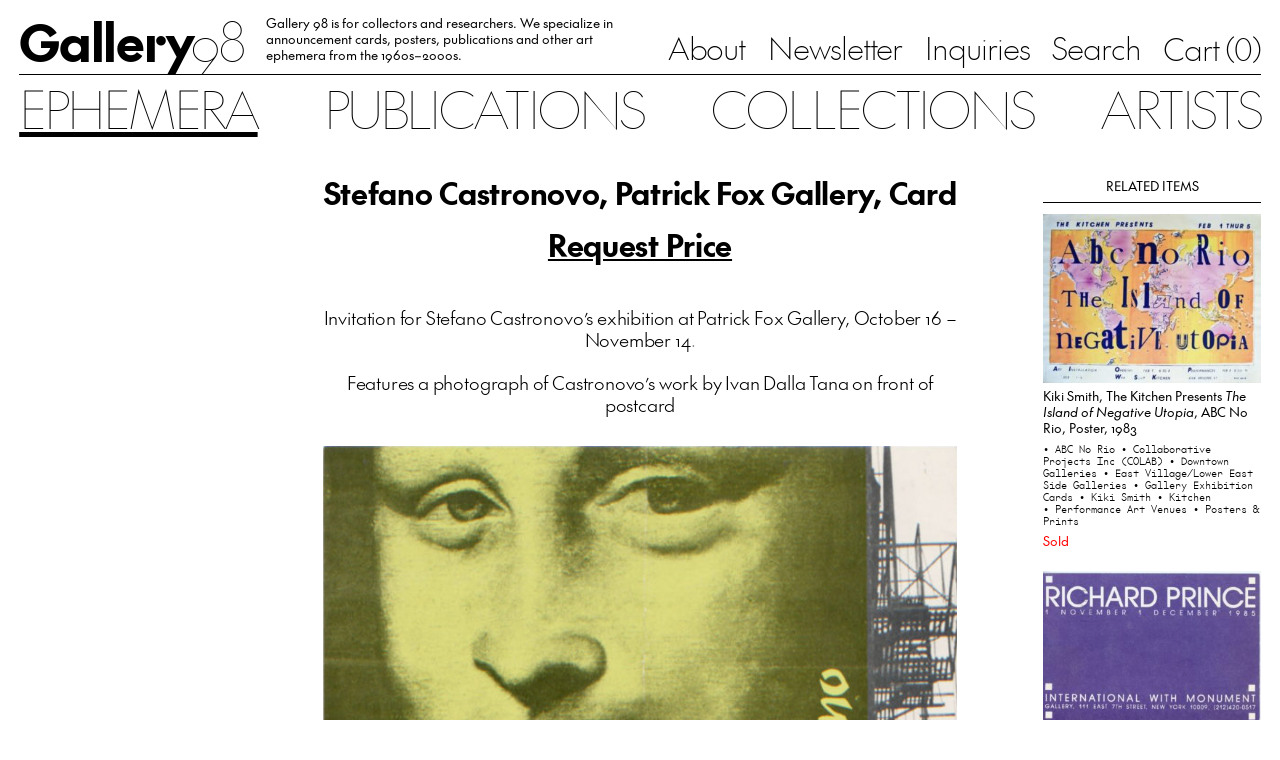

--- FILE ---
content_type: text/html; charset=UTF-8
request_url: https://gallery98.org/2018/patrick-fox-gallery-exhibition-invitation-stefano-castronovo/
body_size: 20321
content:
<!doctype html>
<html 
  lang="en-US" 
  class="no-js no-svg the-post"
>
  <head>
      <meta charset="UTF-8" />
      <title>
        Gallery 98 
                  | Stefano Castronovo, Patrick Fox Gallery, Card
              </title>
      <meta http-equiv="Content-Type" content="text/html; charset=UTF-8" />
      <meta name="viewport" content="width=device-width, initial-scale=1">

              <link rel="icon" href="https://gallery98.org/wp-content/uploads/2023/08/favicon_black.png">
                  <script type="text/javascript">
            if (window.matchMedia && window.matchMedia('(prefers-color-scheme: dark)').matches) {
              var $favicon = document.documentElement.querySelector('link[rel="icon"]');
              if ($favicon) $favicon.href = "https://gallery98.org/wp-content/uploads/2023/08/favicon_white.png";
            }
          </script>
              
      <title>Stefano Castronovo, Patrick Fox Gallery, Card &#8211; Gallery 98</title>
<meta name='robots' content='max-image-preview:large' />
	<style>img:is([sizes="auto" i], [sizes^="auto," i]) { contain-intrinsic-size: 3000px 1500px }</style>
	<link rel="alternate" type="application/rss+xml" title="Gallery 98 &raquo; Feed" href="https://gallery98.org/feed/" />
<link rel="alternate" type="application/rss+xml" title="Gallery 98 &raquo; Comments Feed" href="https://gallery98.org/comments/feed/" />
<script type="text/javascript">
/* <![CDATA[ */
window._wpemojiSettings = {"baseUrl":"https:\/\/s.w.org\/images\/core\/emoji\/15.0.3\/72x72\/","ext":".png","svgUrl":"https:\/\/s.w.org\/images\/core\/emoji\/15.0.3\/svg\/","svgExt":".svg","source":{"concatemoji":"https:\/\/gallery98.org\/wp-includes\/js\/wp-emoji-release.min.js?ver=6.7.4"}};
/*! This file is auto-generated */
!function(i,n){var o,s,e;function c(e){try{var t={supportTests:e,timestamp:(new Date).valueOf()};sessionStorage.setItem(o,JSON.stringify(t))}catch(e){}}function p(e,t,n){e.clearRect(0,0,e.canvas.width,e.canvas.height),e.fillText(t,0,0);var t=new Uint32Array(e.getImageData(0,0,e.canvas.width,e.canvas.height).data),r=(e.clearRect(0,0,e.canvas.width,e.canvas.height),e.fillText(n,0,0),new Uint32Array(e.getImageData(0,0,e.canvas.width,e.canvas.height).data));return t.every(function(e,t){return e===r[t]})}function u(e,t,n){switch(t){case"flag":return n(e,"\ud83c\udff3\ufe0f\u200d\u26a7\ufe0f","\ud83c\udff3\ufe0f\u200b\u26a7\ufe0f")?!1:!n(e,"\ud83c\uddfa\ud83c\uddf3","\ud83c\uddfa\u200b\ud83c\uddf3")&&!n(e,"\ud83c\udff4\udb40\udc67\udb40\udc62\udb40\udc65\udb40\udc6e\udb40\udc67\udb40\udc7f","\ud83c\udff4\u200b\udb40\udc67\u200b\udb40\udc62\u200b\udb40\udc65\u200b\udb40\udc6e\u200b\udb40\udc67\u200b\udb40\udc7f");case"emoji":return!n(e,"\ud83d\udc26\u200d\u2b1b","\ud83d\udc26\u200b\u2b1b")}return!1}function f(e,t,n){var r="undefined"!=typeof WorkerGlobalScope&&self instanceof WorkerGlobalScope?new OffscreenCanvas(300,150):i.createElement("canvas"),a=r.getContext("2d",{willReadFrequently:!0}),o=(a.textBaseline="top",a.font="600 32px Arial",{});return e.forEach(function(e){o[e]=t(a,e,n)}),o}function t(e){var t=i.createElement("script");t.src=e,t.defer=!0,i.head.appendChild(t)}"undefined"!=typeof Promise&&(o="wpEmojiSettingsSupports",s=["flag","emoji"],n.supports={everything:!0,everythingExceptFlag:!0},e=new Promise(function(e){i.addEventListener("DOMContentLoaded",e,{once:!0})}),new Promise(function(t){var n=function(){try{var e=JSON.parse(sessionStorage.getItem(o));if("object"==typeof e&&"number"==typeof e.timestamp&&(new Date).valueOf()<e.timestamp+604800&&"object"==typeof e.supportTests)return e.supportTests}catch(e){}return null}();if(!n){if("undefined"!=typeof Worker&&"undefined"!=typeof OffscreenCanvas&&"undefined"!=typeof URL&&URL.createObjectURL&&"undefined"!=typeof Blob)try{var e="postMessage("+f.toString()+"("+[JSON.stringify(s),u.toString(),p.toString()].join(",")+"));",r=new Blob([e],{type:"text/javascript"}),a=new Worker(URL.createObjectURL(r),{name:"wpTestEmojiSupports"});return void(a.onmessage=function(e){c(n=e.data),a.terminate(),t(n)})}catch(e){}c(n=f(s,u,p))}t(n)}).then(function(e){for(var t in e)n.supports[t]=e[t],n.supports.everything=n.supports.everything&&n.supports[t],"flag"!==t&&(n.supports.everythingExceptFlag=n.supports.everythingExceptFlag&&n.supports[t]);n.supports.everythingExceptFlag=n.supports.everythingExceptFlag&&!n.supports.flag,n.DOMReady=!1,n.readyCallback=function(){n.DOMReady=!0}}).then(function(){return e}).then(function(){var e;n.supports.everything||(n.readyCallback(),(e=n.source||{}).concatemoji?t(e.concatemoji):e.wpemoji&&e.twemoji&&(t(e.twemoji),t(e.wpemoji)))}))}((window,document),window._wpemojiSettings);
/* ]]> */
</script>

<style id='wp-emoji-styles-inline-css' type='text/css'>

	img.wp-smiley, img.emoji {
		display: inline !important;
		border: none !important;
		box-shadow: none !important;
		height: 1em !important;
		width: 1em !important;
		margin: 0 0.07em !important;
		vertical-align: -0.1em !important;
		background: none !important;
		padding: 0 !important;
	}
</style>
<link rel='stylesheet' id='wp-block-library-css' href='https://gallery98.org/wp-includes/css/dist/block-library/style.min.css?ver=6.7.4' type='text/css' media='all' />
<style id='classic-theme-styles-inline-css' type='text/css'>
/*! This file is auto-generated */
.wp-block-button__link{color:#fff;background-color:#32373c;border-radius:9999px;box-shadow:none;text-decoration:none;padding:calc(.667em + 2px) calc(1.333em + 2px);font-size:1.125em}.wp-block-file__button{background:#32373c;color:#fff;text-decoration:none}
</style>
<style id='global-styles-inline-css' type='text/css'>
:root{--wp--preset--aspect-ratio--square: 1;--wp--preset--aspect-ratio--4-3: 4/3;--wp--preset--aspect-ratio--3-4: 3/4;--wp--preset--aspect-ratio--3-2: 3/2;--wp--preset--aspect-ratio--2-3: 2/3;--wp--preset--aspect-ratio--16-9: 16/9;--wp--preset--aspect-ratio--9-16: 9/16;--wp--preset--color--black: #000000;--wp--preset--color--cyan-bluish-gray: #abb8c3;--wp--preset--color--white: #ffffff;--wp--preset--color--pale-pink: #f78da7;--wp--preset--color--vivid-red: #cf2e2e;--wp--preset--color--luminous-vivid-orange: #ff6900;--wp--preset--color--luminous-vivid-amber: #fcb900;--wp--preset--color--light-green-cyan: #7bdcb5;--wp--preset--color--vivid-green-cyan: #00d084;--wp--preset--color--pale-cyan-blue: #8ed1fc;--wp--preset--color--vivid-cyan-blue: #0693e3;--wp--preset--color--vivid-purple: #9b51e0;--wp--preset--gradient--vivid-cyan-blue-to-vivid-purple: linear-gradient(135deg,rgba(6,147,227,1) 0%,rgb(155,81,224) 100%);--wp--preset--gradient--light-green-cyan-to-vivid-green-cyan: linear-gradient(135deg,rgb(122,220,180) 0%,rgb(0,208,130) 100%);--wp--preset--gradient--luminous-vivid-amber-to-luminous-vivid-orange: linear-gradient(135deg,rgba(252,185,0,1) 0%,rgba(255,105,0,1) 100%);--wp--preset--gradient--luminous-vivid-orange-to-vivid-red: linear-gradient(135deg,rgba(255,105,0,1) 0%,rgb(207,46,46) 100%);--wp--preset--gradient--very-light-gray-to-cyan-bluish-gray: linear-gradient(135deg,rgb(238,238,238) 0%,rgb(169,184,195) 100%);--wp--preset--gradient--cool-to-warm-spectrum: linear-gradient(135deg,rgb(74,234,220) 0%,rgb(151,120,209) 20%,rgb(207,42,186) 40%,rgb(238,44,130) 60%,rgb(251,105,98) 80%,rgb(254,248,76) 100%);--wp--preset--gradient--blush-light-purple: linear-gradient(135deg,rgb(255,206,236) 0%,rgb(152,150,240) 100%);--wp--preset--gradient--blush-bordeaux: linear-gradient(135deg,rgb(254,205,165) 0%,rgb(254,45,45) 50%,rgb(107,0,62) 100%);--wp--preset--gradient--luminous-dusk: linear-gradient(135deg,rgb(255,203,112) 0%,rgb(199,81,192) 50%,rgb(65,88,208) 100%);--wp--preset--gradient--pale-ocean: linear-gradient(135deg,rgb(255,245,203) 0%,rgb(182,227,212) 50%,rgb(51,167,181) 100%);--wp--preset--gradient--electric-grass: linear-gradient(135deg,rgb(202,248,128) 0%,rgb(113,206,126) 100%);--wp--preset--gradient--midnight: linear-gradient(135deg,rgb(2,3,129) 0%,rgb(40,116,252) 100%);--wp--preset--font-size--small: 13px;--wp--preset--font-size--medium: 20px;--wp--preset--font-size--large: 36px;--wp--preset--font-size--x-large: 42px;--wp--preset--spacing--20: 0.44rem;--wp--preset--spacing--30: 0.67rem;--wp--preset--spacing--40: 1rem;--wp--preset--spacing--50: 1.5rem;--wp--preset--spacing--60: 2.25rem;--wp--preset--spacing--70: 3.38rem;--wp--preset--spacing--80: 5.06rem;--wp--preset--shadow--natural: 6px 6px 9px rgba(0, 0, 0, 0.2);--wp--preset--shadow--deep: 12px 12px 50px rgba(0, 0, 0, 0.4);--wp--preset--shadow--sharp: 6px 6px 0px rgba(0, 0, 0, 0.2);--wp--preset--shadow--outlined: 6px 6px 0px -3px rgba(255, 255, 255, 1), 6px 6px rgba(0, 0, 0, 1);--wp--preset--shadow--crisp: 6px 6px 0px rgba(0, 0, 0, 1);}:where(.is-layout-flex){gap: 0.5em;}:where(.is-layout-grid){gap: 0.5em;}body .is-layout-flex{display: flex;}.is-layout-flex{flex-wrap: wrap;align-items: center;}.is-layout-flex > :is(*, div){margin: 0;}body .is-layout-grid{display: grid;}.is-layout-grid > :is(*, div){margin: 0;}:where(.wp-block-columns.is-layout-flex){gap: 2em;}:where(.wp-block-columns.is-layout-grid){gap: 2em;}:where(.wp-block-post-template.is-layout-flex){gap: 1.25em;}:where(.wp-block-post-template.is-layout-grid){gap: 1.25em;}.has-black-color{color: var(--wp--preset--color--black) !important;}.has-cyan-bluish-gray-color{color: var(--wp--preset--color--cyan-bluish-gray) !important;}.has-white-color{color: var(--wp--preset--color--white) !important;}.has-pale-pink-color{color: var(--wp--preset--color--pale-pink) !important;}.has-vivid-red-color{color: var(--wp--preset--color--vivid-red) !important;}.has-luminous-vivid-orange-color{color: var(--wp--preset--color--luminous-vivid-orange) !important;}.has-luminous-vivid-amber-color{color: var(--wp--preset--color--luminous-vivid-amber) !important;}.has-light-green-cyan-color{color: var(--wp--preset--color--light-green-cyan) !important;}.has-vivid-green-cyan-color{color: var(--wp--preset--color--vivid-green-cyan) !important;}.has-pale-cyan-blue-color{color: var(--wp--preset--color--pale-cyan-blue) !important;}.has-vivid-cyan-blue-color{color: var(--wp--preset--color--vivid-cyan-blue) !important;}.has-vivid-purple-color{color: var(--wp--preset--color--vivid-purple) !important;}.has-black-background-color{background-color: var(--wp--preset--color--black) !important;}.has-cyan-bluish-gray-background-color{background-color: var(--wp--preset--color--cyan-bluish-gray) !important;}.has-white-background-color{background-color: var(--wp--preset--color--white) !important;}.has-pale-pink-background-color{background-color: var(--wp--preset--color--pale-pink) !important;}.has-vivid-red-background-color{background-color: var(--wp--preset--color--vivid-red) !important;}.has-luminous-vivid-orange-background-color{background-color: var(--wp--preset--color--luminous-vivid-orange) !important;}.has-luminous-vivid-amber-background-color{background-color: var(--wp--preset--color--luminous-vivid-amber) !important;}.has-light-green-cyan-background-color{background-color: var(--wp--preset--color--light-green-cyan) !important;}.has-vivid-green-cyan-background-color{background-color: var(--wp--preset--color--vivid-green-cyan) !important;}.has-pale-cyan-blue-background-color{background-color: var(--wp--preset--color--pale-cyan-blue) !important;}.has-vivid-cyan-blue-background-color{background-color: var(--wp--preset--color--vivid-cyan-blue) !important;}.has-vivid-purple-background-color{background-color: var(--wp--preset--color--vivid-purple) !important;}.has-black-border-color{border-color: var(--wp--preset--color--black) !important;}.has-cyan-bluish-gray-border-color{border-color: var(--wp--preset--color--cyan-bluish-gray) !important;}.has-white-border-color{border-color: var(--wp--preset--color--white) !important;}.has-pale-pink-border-color{border-color: var(--wp--preset--color--pale-pink) !important;}.has-vivid-red-border-color{border-color: var(--wp--preset--color--vivid-red) !important;}.has-luminous-vivid-orange-border-color{border-color: var(--wp--preset--color--luminous-vivid-orange) !important;}.has-luminous-vivid-amber-border-color{border-color: var(--wp--preset--color--luminous-vivid-amber) !important;}.has-light-green-cyan-border-color{border-color: var(--wp--preset--color--light-green-cyan) !important;}.has-vivid-green-cyan-border-color{border-color: var(--wp--preset--color--vivid-green-cyan) !important;}.has-pale-cyan-blue-border-color{border-color: var(--wp--preset--color--pale-cyan-blue) !important;}.has-vivid-cyan-blue-border-color{border-color: var(--wp--preset--color--vivid-cyan-blue) !important;}.has-vivid-purple-border-color{border-color: var(--wp--preset--color--vivid-purple) !important;}.has-vivid-cyan-blue-to-vivid-purple-gradient-background{background: var(--wp--preset--gradient--vivid-cyan-blue-to-vivid-purple) !important;}.has-light-green-cyan-to-vivid-green-cyan-gradient-background{background: var(--wp--preset--gradient--light-green-cyan-to-vivid-green-cyan) !important;}.has-luminous-vivid-amber-to-luminous-vivid-orange-gradient-background{background: var(--wp--preset--gradient--luminous-vivid-amber-to-luminous-vivid-orange) !important;}.has-luminous-vivid-orange-to-vivid-red-gradient-background{background: var(--wp--preset--gradient--luminous-vivid-orange-to-vivid-red) !important;}.has-very-light-gray-to-cyan-bluish-gray-gradient-background{background: var(--wp--preset--gradient--very-light-gray-to-cyan-bluish-gray) !important;}.has-cool-to-warm-spectrum-gradient-background{background: var(--wp--preset--gradient--cool-to-warm-spectrum) !important;}.has-blush-light-purple-gradient-background{background: var(--wp--preset--gradient--blush-light-purple) !important;}.has-blush-bordeaux-gradient-background{background: var(--wp--preset--gradient--blush-bordeaux) !important;}.has-luminous-dusk-gradient-background{background: var(--wp--preset--gradient--luminous-dusk) !important;}.has-pale-ocean-gradient-background{background: var(--wp--preset--gradient--pale-ocean) !important;}.has-electric-grass-gradient-background{background: var(--wp--preset--gradient--electric-grass) !important;}.has-midnight-gradient-background{background: var(--wp--preset--gradient--midnight) !important;}.has-small-font-size{font-size: var(--wp--preset--font-size--small) !important;}.has-medium-font-size{font-size: var(--wp--preset--font-size--medium) !important;}.has-large-font-size{font-size: var(--wp--preset--font-size--large) !important;}.has-x-large-font-size{font-size: var(--wp--preset--font-size--x-large) !important;}
:where(.wp-block-post-template.is-layout-flex){gap: 1.25em;}:where(.wp-block-post-template.is-layout-grid){gap: 1.25em;}
:where(.wp-block-columns.is-layout-flex){gap: 2em;}:where(.wp-block-columns.is-layout-grid){gap: 2em;}
:root :where(.wp-block-pullquote){font-size: 1.5em;line-height: 1.6;}
</style>
<link rel='stylesheet' id='contact-form-7-css' href='https://gallery98.org/wp-content/plugins/contact-form-7/includes/css/styles.css?ver=6.0.1' type='text/css' media='all' />
<link rel='stylesheet' id='style-css' href='https://gallery98.org/wp-content/themes/gallery-98/assets/bundle.css?ver=1694041762' type='text/css' media='all' />
<link rel='stylesheet' id='relevanssi-live-search-css' href='https://gallery98.org/wp-content/plugins/relevanssi-live-ajax-search/assets/styles/style.css?ver=2.5' type='text/css' media='all' />
<script type="text/javascript" src="https://gallery98.org/wp-includes/js/jquery/jquery.min.js?ver=3.7.1" id="jquery-core-js"></script>
<script type="text/javascript" src="https://gallery98.org/wp-includes/js/jquery/jquery-migrate.min.js?ver=3.4.1" id="jquery-migrate-js"></script>
<link rel="https://api.w.org/" href="https://gallery98.org/wp-json/" /><link rel="alternate" title="JSON" type="application/json" href="https://gallery98.org/wp-json/wp/v2/posts/28624" /><link rel="EditURI" type="application/rsd+xml" title="RSD" href="https://gallery98.org/xmlrpc.php?rsd" />
<meta name="generator" content="WordPress 6.7.4" />
<link rel="canonical" href="https://gallery98.org/2018/patrick-fox-gallery-exhibition-invitation-stefano-castronovo/" />
<link rel='shortlink' href='https://gallery98.org/?p=28624' />
<link rel="alternate" title="oEmbed (JSON)" type="application/json+oembed" href="https://gallery98.org/wp-json/oembed/1.0/embed?url=https%3A%2F%2Fgallery98.org%2F2018%2Fpatrick-fox-gallery-exhibition-invitation-stefano-castronovo%2F" />
<link rel="alternate" title="oEmbed (XML)" type="text/xml+oembed" href="https://gallery98.org/wp-json/oembed/1.0/embed?url=https%3A%2F%2Fgallery98.org%2F2018%2Fpatrick-fox-gallery-exhibition-invitation-stefano-castronovo%2F&#038;format=xml" />
		<script type="text/javascript">
			var _statcounter = _statcounter || [];
			_statcounter.push({"tags": {"author": "olivia"}});
		</script>
		<meta name="p:domain_verify" content="e0626b82616f46ff0365bd523892735a"/>

<!-- START - Open Graph and Twitter Card Tags 3.3.3 -->
 <!-- Facebook Open Graph -->
  <meta property="og:locale" content="en_US"/>
  <meta property="og:site_name" content="Gallery 98"/>
  <meta property="og:title" content="Stefano Castronovo, Patrick Fox Gallery, Card"/>
  <meta property="og:url" content="https://gallery98.org/2018/patrick-fox-gallery-exhibition-invitation-stefano-castronovo/"/>
  <meta property="og:type" content="article"/>
  <meta property="og:description" content="Invitation for Stefano Castronovo&#039;s exhibition at Patrick Fox Gallery, October 16 - November 14.

Features a photograph of Castronovo&#039;s work by Ivan Dalla Tana on front of postcard



front



back"/>
  <meta property="og:image" content="https://gallery98.org/wp-content/uploads/2018/03/castronovo-front.jpg"/>
  <meta property="og:image:url" content="https://gallery98.org/wp-content/uploads/2018/03/castronovo-front.jpg"/>
  <meta property="og:image:secure_url" content="https://gallery98.org/wp-content/uploads/2018/03/castronovo-front.jpg"/>
  <meta property="article:published_time" content="2018-03-01T13:46:42-05:00"/>
  <meta property="article:modified_time" content="2023-08-30T15:20:33-04:00" />
  <meta property="og:updated_time" content="2023-08-30T15:20:33-04:00" />
  <meta property="article:section" content="Downtown Galleries"/>
  <meta property="article:section" content="East Village/Lower East Side Galleries"/>
  <meta property="article:section" content="Gallery Exhibition Cards"/>
  <meta property="article:section" content="Patrick Fox Gallery"/>
  <meta property="article:section" content="Stefano Castronovo"/>
 <!-- Google+ / Schema.org -->
 <!-- Twitter Cards -->
  <meta name="twitter:title" content="Stefano Castronovo, Patrick Fox Gallery, Card"/>
  <meta name="twitter:url" content="https://gallery98.org/2018/patrick-fox-gallery-exhibition-invitation-stefano-castronovo/"/>
  <meta name="twitter:description" content="Invitation for Stefano Castronovo&#039;s exhibition at Patrick Fox Gallery, October 16 - November 14.

Features a photograph of Castronovo&#039;s work by Ivan Dalla Tana on front of postcard



front



back"/>
  <meta name="twitter:image" content="https://gallery98.org/wp-content/uploads/2018/03/castronovo-front.jpg"/>
  <meta name="twitter:card" content="summary_large_image"/>
 <!-- SEO -->
 <!-- Misc. tags -->
 <!-- is_singular -->
<!-- END - Open Graph and Twitter Card Tags 3.3.3 -->
	

  </head>

	<body 
    class="ch-sans-base antialiased oldstyle-nums flex flex-col min-h-screen"
		data-template="base.twig"
	>
          <script>
        window.SnipcartSettings = {
          publicApiKey: "YjFhODFmMWItNTQyMi00MDJkLWJhMWItMGU0MTk1MGUwZWFmNjM4MjcxOTc3OTAwMDgyNDY5",
          loadStrategy: "manual",
          modalStyle: 'side',
          templatesUrl: '/wp-content/themes/gallery-98/snipcart-templates/overrides.html'
        };

        (function(){var c,d;(d=(c=window.SnipcartSettings).version)!=null||(c.version="3.0");var s,S;(S=(s=window.SnipcartSettings).timeoutDuration)!=null||(s.timeoutDuration=2750);var l,p;(p=(l=window.SnipcartSettings).domain)!=null||(l.domain="cdn.snipcart.com");var w,u;(u=(w=window.SnipcartSettings).protocol)!=null||(w.protocol="https");var m,g;(g=(m=window.SnipcartSettings).loadCSS)!=null||(m.loadCSS=!0);var y=window.SnipcartSettings.version.includes("v3.0.0-ci")||window.SnipcartSettings.version!="3.0"&&window.SnipcartSettings.version.localeCompare("3.4.0",void 0,{numeric:!0,sensitivity:"base"})===-1,f=["focus","mouseover","touchmove","scroll","keydown"];window.LoadSnipcart=o;document.readyState==="loading"?document.addEventListener("DOMContentLoaded",r):r();function r(){window.SnipcartSettings.loadStrategy?window.SnipcartSettings.loadStrategy==="on-user-interaction"&&(f.forEach(function(t){return document.addEventListener(t,o)}),setTimeout(o,window.SnipcartSettings.timeoutDuration)):o()}var a=!1;function o(){if(a)return;a=!0;let t=document.getElementsByTagName("head")[0],n=document.querySelector("#snipcart"),i=document.querySelector('src[src^="'.concat(window.SnipcartSettings.protocol,"://").concat(window.SnipcartSettings.domain,'"][src$="snipcart.js"]')),e=document.querySelector('link[href^="'.concat(window.SnipcartSettings.protocol,"://").concat(window.SnipcartSettings.domain,'"][href$="snipcart.css"]'));n||(n=document.createElement("div"),n.id="snipcart",n.setAttribute("hidden","true"),document.body.appendChild(n)),h(n),i||(i=document.createElement("script"),i.src="".concat(window.SnipcartSettings.protocol,"://").concat(window.SnipcartSettings.domain,"/themes/v").concat(window.SnipcartSettings.version,"/default/snipcart.js"),i.async=!0,t.appendChild(i)),!e&&window.SnipcartSettings.loadCSS&&(e=document.createElement("link"),e.rel="stylesheet",e.type="text/css",e.href="".concat(window.SnipcartSettings.protocol,"://").concat(window.SnipcartSettings.domain,"/themes/v").concat(window.SnipcartSettings.version,"/default/snipcart.css"),t.prepend(e)),f.forEach(function(v){return document.removeEventListener(v,o)})}function h(t){!y||(t.dataset.apiKey=window.SnipcartSettings.publicApiKey,window.SnipcartSettings.addProductBehavior&&(t.dataset.configAddProductBehavior=window.SnipcartSettings.addProductBehavior),window.SnipcartSettings.modalStyle&&(t.dataset.configModalStyle=window.SnipcartSettings.modalStyle),window.SnipcartSettings.currency&&(t.dataset.currency=window.SnipcartSettings.currency),window.SnipcartSettings.templatesUrl&&(t.dataset.templatesUrl=window.SnipcartSettings.templatesUrl))}})();

        window.LoadSnipcart()
      </script>
              <script>window.snipcart_no_rates_found = 'Please review your shipping address or contact us at info@gallery98.org for other shipping options. It is possible an item in your order requires special handling.'</script>
    
    <header 
  id="nav" 
  class="w-full px-page hidden lg:block"
>
  <div class="nav-top flex justify-between items-end border-b border-black h-full pt-3 pb-3.5">
    <div class="left flex flex-1 items-end h-full w-auto">
      <a 
        href="/" 
        class="gallery-98-logo text-2xl"
      ><span>Gallery</span><span>98</span></a>

              <div class="hidden xl:block"><div class="header-text max-w-[27.5rem] line-clamp-3 pb-[0.075em] overflow-hidden mx-7">Gallery 98 is for collectors and researchers. We specialize in announcement cards, posters, publications and other art ephemera from the 1960s–2000s.</div></div>
          </div>

    <nav class="hidden lg:block sub-menu">
      <ul class="flex space-x-7 whitespace-nowrap ch-sans-xl">
                  
          
          <li>
            <a 
              href="https://gallery98.org/about/"
              class=""
            >About</a>
          </li>
                  
                                
          <li>
            <a 
              href="https://gallery98.org/newsletter/"
              class=""
            >Newsletter</a>
          </li>
                  
          
          <li>
            <a 
              href="https://gallery98.org/inquiries/"
              class=""
            >Inquiries</a>
          </li>
                  
                                
          <li>
            <a 
              href="/search"
              class=""
            >Search</a>
          </li>
        
                <li>
          <button
            class="snipcart-checkout ch-sans-xl font-feature-case"
          >Cart (<span class="snipcart-items-count ch-mono-xl">0</span>)</button>
        </li>
              </ul>
    </nav>
  </div>

  <nav class="main-menu hidden lg:block pt-1.5 sticky top-0">
    <ul class="flex justify-between items-center ch-sans-2xl uppercase">
  <li class=""><a href="/ephemera" class=" active">Ephemera</a></li>
  <li class=""><a href="/publications" class="">Publications</a></li>
  <li class=""><a href="/collections" class="">Collections</a></li>
  <li class=""><a href="/artists" class="">Artists</a></li>
</ul>  </nav>
</header>    <header id="mobile-nav" class="w-full bg-white px-page lg:hidden relative" data-component="mobile-navigation">
  <div class="flex items-center gap-gutter-x pt-4 pb-3">
    <div class="main-mobile-nav relative flex items-center flex-1">
      <a 
        href="/" 
        class="gallery-98-logo text-2xl"
      ><span>Gallery</span><span>98</span></a>
    </div>
    
        <button 
      href="/cart"
      class="snipcart-checkout snipcart-checkout--with-icon ch-sans-lg font-feature-case"
      data-count="0"
    ><span class="snipcart-items-count ch-mono-lg">0</span></button>
    
    <button data-mobile-toggle>Menu</button>
  </div>
  
  <nav class="mobile-menu py-6 flex-col overflow-auto">
    <div class="flex-1 flex flex-col justify-center items-center">
      <ul class="text-center ch-sans-2xl uppercase">
  <li class=""><a href="/ephemera" class=" active">Ephemera</a></li>
  <li class=""><a href="/publications" class="">Publications</a></li>
  <li class=""><a href="/collections" class="">Collections</a></li>
  <li class=""><a href="/artists" class="">Artists</a></li>
</ul>
      <ul class="text-center ch-sans-2xl pt-[0.5em]">
                  
          
          <li>
            <a 
              href="https://gallery98.org/about/"
              class=""
            >About</a>
          </li>
                  
                                
          <li>
            <a 
              href="https://gallery98.org/newsletter/"
              class=""
            >Newsletter</a>
          </li>
                  
          
          <li>
            <a 
              href="https://gallery98.org/inquiries/"
              class=""
            >Inquiries</a>
          </li>
                  
                                
          <li>
            <a 
              href="/search"
              class=""
            >Search</a>
          </li>
        
                <li>
          <button 
            href="/cart"
            class="snipcart-checkout ch-sans-2xl font-feature-case"
          >Cart (<span class="snipcart-items-count ch-mono-2xl">0</span>)</button>
        </li>
              </ul>
      
    </div>

          <div class="text-center pt-6 flex-none">Gallery 98 is for collectors and researchers. We specialize in announcement cards, posters, publications and other art ephemera from the 1960s–2000s.</div>
      </nav>
</header>
		<main role="main" class="px-page pt-7 pb-20 lg:pb-28 flex-grow flex flex-col">
				<div class="item-single gallery98-divide space-y-14 pt-4">
    
    <div class="flex justify-between flex-wrap lg:flex-nowrap" data-component="single-item">
      
      <div id="collections" class="hidden lg:block lg:w-68">
              </div>

      <div id="content" class="post-content w-full lg:flex-1 max-w-3xl xl:max-w-text lg:px-gutter-x pt-2 mx-auto">
        <div class="space-y-14" data-content>
        
        <div class="text-center ch-sans-bold-xl space-y-lh-1/2">
          <h1>Stefano Castronovo, Patrick Fox Gallery, Card</h1>

                      <p><a 
              class="underline lg:hover:no-underline" 
              href="/inquiries?item=28624"
            >Request Price</a></p>
                  </div>
        
        <section class="ch-sans-lg rich-text text-center">
          <p>Invitation for Stefano Castronovo&#8217;s exhibition at Patrick Fox Gallery, October 16 &#8211; November 14.</p>
<p>Features a photograph of Castronovo&#8217;s work by Ivan Dalla Tana on front of postcard</p>
<p><img width="700" height="470" class="alignnone size-medium wp-image-28628 lazyload" data-src="https://gallery98.org/wp-content/uploads/2018/03/castronovo-front-700x470.jpg" alt="invite to Stefano Castronovo's exhibition at Patrick Fox Gallery -- front" srcset="https://gallery98.org/wp-content/uploads/2018/03/castronovo-front-700x470.jpg 700w, https://gallery98.org/wp-content/uploads/2018/03/castronovo-front-300x202.jpg 300w, https://gallery98.org/wp-content/uploads/2018/03/castronovo-front-768x516.jpg 768w, https://gallery98.org/wp-content/uploads/2018/03/castronovo-front.jpg 1000w" sizes="(max-width: 700px) 100vw, 700px" /></p>
<p><em>front</em></p>
<p><img width="700" height="475" class="alignnone size-medium wp-image-28629 lazyload" data-src="https://gallery98.org/wp-content/uploads/2018/03/castronovo-back-700x475.jpg" alt="invite to Stefano Castronovo's exhibition at Patrick Fox Gallery - back" srcset="https://gallery98.org/wp-content/uploads/2018/03/castronovo-back-700x475.jpg 700w, https://gallery98.org/wp-content/uploads/2018/03/castronovo-back-300x204.jpg 300w, https://gallery98.org/wp-content/uploads/2018/03/castronovo-back-768x521.jpg 768w, https://gallery98.org/wp-content/uploads/2018/03/castronovo-back.jpg 1000w" sizes="(max-width: 700px) 100vw, 700px" /></p>
<p><em>back</em></p>

        </section>

                  <section class="terms flex flex-wrap justify-center gap-2.5">
                                          <a 
                  href="https://gallery98.org/category/downtown-galleries/" 
                  class="gallery98-ui__chiclet ch-mono-sm block"
                >Downtown Galleries </a>
                                                        <a 
                  href="https://gallery98.org/category/east-village-lower-east-side-galleries/" 
                  class="gallery98-ui__chiclet ch-mono-sm block"
                >East Village/Lower East Side Galleries </a>
                                                        <a 
                  href="https://gallery98.org/category/gallery-exhibition-cards/" 
                  class="gallery98-ui__chiclet ch-mono-sm block"
                >Gallery Exhibition Cards </a>
                                                        <a 
                  href="https://gallery98.org/category/patrick-fox-gallery/" 
                  class="gallery98-ui__chiclet ch-mono-sm block"
                >Patrick Fox Gallery </a>
                                                        <a 
                  href="https://gallery98.org/category/stefano-castronovo/" 
                  class="gallery98-ui__chiclet ch-mono-sm block"
                >Stefano Castronovo </a>
                                    </section>
        
        </div>
      </div>

      <div id="related-items" class="hidden lg:block lg:w-68">
              <div data-related>
          <h2 class="uppercase border-b text-center py-2.5">Related Items</h2>
          <div class="space-y-7 py-3.5">
                          <div data-related-item>
              
  

<div data-sublink>
      
            

<div class="image-sizer w-full ">
  <div 
    class="inner relative" 
    style="padding-bottom: 77.857142857143%;"
  >
    <div class="image-wrapper absolute top-0 left-0 w-full h-full bg-[#f9f9f9] ">
              <img 
          data-src="https://gallery98.org/wp-content/uploads/2013/10/P1010074-1024x7982-e1444076518150.jpg" 
          data-srcset="https://gallery98.org/wp-content/uploads/2013/10/P1010074-1024x7982-e1444076518150.jpg 700w, https://gallery98.org/wp-content/uploads/2013/10/P1010074-1024x7982-e1444076518150-300x234.jpg 300w"
          data-sizes="auto"
          alt=""
          class="lazyload object-center w-full h-full enhance-visibility object-cover"
                  >
          </div>
  </div>
</div>  
      <h3 class="mt-1.5">
            <a href="https://gallery98.org/2024/kiki-smith-silk-screen-poster-1983-copy/" data-sublink-target>Kiki Smith, The Kitchen Presents <i>The Island of Negative Utopia</i>, ABC No Rio, Poster, 1983</a>
    </h3>
  </div>

  <div class="terms mt-2 ch-mono-sm">
                  <a 
          href="https://gallery98.org/category/abc-no-rio/" 
          class=""
        >•&nbsp;ABC No Rio </a>
                        <a 
          href="https://gallery98.org/category/collaborative-projects-inc-colab/" 
          class=""
        >•&nbsp;Collaborative Projects Inc (COLAB) </a>
                        <a 
          href="https://gallery98.org/category/downtown-galleries/" 
          class=""
        >•&nbsp;Downtown Galleries </a>
                        <a 
          href="https://gallery98.org/category/east-village-lower-east-side-galleries/" 
          class=""
        >•&nbsp;East Village/Lower East Side Galleries </a>
                        <a 
          href="https://gallery98.org/category/gallery-exhibition-cards/" 
          class=""
        >•&nbsp;Gallery Exhibition Cards </a>
                        <a 
          href="https://gallery98.org/category/kiki-smith/" 
          class=""
        >•&nbsp;Kiki Smith </a>
                        <a 
          href="https://gallery98.org/category/the-kitchen/" 
          class=""
        >•&nbsp;Kitchen </a>
                        <a 
          href="https://gallery98.org/category/performance-art-venues/" 
          class=""
        >•&nbsp;Performance Art Venues </a>
                        <a 
          href="https://gallery98.org/category/posters/" 
          class=""
        >•&nbsp;Posters &amp; Prints </a>
            </div>

<div class="mt-2">
      <p class="text-red">Sold</p>
  </div>              </div>
                          <div data-related-item>
              
  

<div data-sublink>
      
            

<div class="image-sizer w-full ">
  <div 
    class="inner relative" 
    style="padding-bottom: 69.470404984424%;"
  >
    <div class="image-wrapper absolute top-0 left-0 w-full h-full bg-[#f9f9f9] ">
              <img 
          data-src="https://gallery98.org/wp-content/uploads/2018/04/scan594.jpg" 
          data-srcset="https://gallery98.org/wp-content/uploads/2018/04/scan594.jpg 1605w, https://gallery98.org/wp-content/uploads/2018/04/scan594-300x208.jpg 300w, https://gallery98.org/wp-content/uploads/2018/04/scan594-700x486.jpg 700w, https://gallery98.org/wp-content/uploads/2018/04/scan594-768x534.jpg 768w, https://gallery98.org/wp-content/uploads/2018/04/scan594-1024x711.jpg 1024w, https://gallery98.org/wp-content/uploads/2018/04/scan594-1536x1067.jpg 1536w"
          data-sizes="auto"
          alt="Richard Prince card for International With Monument"
          class="lazyload object-center w-full h-full enhance-visibility object-cover"
                  >
          </div>
  </div>
</div>  
      <h3 class="mt-1.5">
            <a href="https://gallery98.org/2024/international-with-monument-richard-prince-card-1985/" data-sublink-target>Richard Prince, International With Monument, Card, 1985</a>
    </h3>
  </div>

  <div class="terms mt-2 ch-mono-sm">
                  <a 
          href="https://gallery98.org/category/downtown-galleries/" 
          class=""
        >•&nbsp;Downtown Galleries </a>
                        <a 
          href="https://gallery98.org/category/east-village-lower-east-side-galleries/" 
          class=""
        >•&nbsp;East Village/Lower East Side Galleries </a>
                        <a 
          href="https://gallery98.org/category/gallery-exhibition-cards/" 
          class=""
        >•&nbsp;Gallery Exhibition Cards </a>
                        <a 
          href="https://gallery98.org/category/international-with-monument/" 
          class=""
        >•&nbsp;International With Monument </a>
                        <a 
          href="https://gallery98.org/category/richard-prince/" 
          class=""
        >•&nbsp;Richard Prince </a>
            </div>

<div class="mt-2">
      <a 
      class="underline lg:hover:no-underline" 
      href="/inquiries?item=30864"
    >Request Price</a>
  </div>              </div>
                          <div data-related-item>
              
  

<div data-sublink>
      
            

<div class="image-sizer w-full ">
  <div 
    class="inner relative" 
    style="padding-bottom: 124.03100775194%;"
  >
    <div class="image-wrapper absolute top-0 left-0 w-full h-full bg-[#f9f9f9] ">
              <img 
          data-src="https://gallery98.org/wp-content/uploads/2013/11/P1010089-826x10242.jpg" 
          data-srcset="https://gallery98.org/wp-content/uploads/2013/11/P1010089-826x10242.jpg 645w, https://gallery98.org/wp-content/uploads/2013/11/P1010089-826x10242-300x372.jpg 300w, https://gallery98.org/wp-content/uploads/2013/11/P1010089-826x10242-241x300.jpg 241w"
          data-sizes="auto"
          alt=""
          class="lazyload object-center w-full h-full enhance-visibility object-cover"
                  >
          </div>
  </div>
</div>  
      <h3 class="mt-1.5">
            <a href="https://gallery98.org/2023/keith-haring-fun-gallery-poster-1983/" data-sublink-target>Keith Haring, Fun Gallery, Poster, 1983</a>
    </h3>
  </div>

  <div class="terms mt-2 ch-mono-sm">
                  <a 
          href="https://gallery98.org/category/downtown-galleries/" 
          class=""
        >•&nbsp;Downtown Galleries </a>
                        <a 
          href="https://gallery98.org/category/east-village-lower-east-side-galleries/" 
          class=""
        >•&nbsp;East Village/Lower East Side Galleries </a>
                        <a 
          href="https://gallery98.org/category/fun-gallery/" 
          class=""
        >•&nbsp;Fun Gallery </a>
                        <a 
          href="https://gallery98.org/category/gallery-exhibition-cards/" 
          class=""
        >•&nbsp;Gallery Exhibition Cards </a>
                        <a 
          href="https://gallery98.org/category/graffiti/" 
          class=""
        >•&nbsp;Graffiti and Street Art </a>
                        <a 
          href="https://gallery98.org/category/keith-haring/" 
          class=""
        >•&nbsp;Keith Haring </a>
                        <a 
          href="https://gallery98.org/category/posters/" 
          class=""
        >•&nbsp;Posters &amp; Prints </a>
            </div>

<div class="mt-2">
      <a 
      class="underline lg:hover:no-underline" 
      href="/inquiries?item=24646"
    >Request Price</a>
  </div>              </div>
                          <div data-related-item>
              
  

<div data-sublink>
      
            

<div class="image-sizer w-full ">
  <div 
    class="inner relative" 
    style="padding-bottom: 141%;"
  >
    <div class="image-wrapper absolute top-0 left-0 w-full h-full bg-[#f9f9f9] ">
              <img 
          data-src="https://gallery98.org/wp-content/uploads/2021/11/scans012.jpg" 
          data-srcset="https://gallery98.org/wp-content/uploads/2021/11/scans012.jpg 800w, https://gallery98.org/wp-content/uploads/2021/11/scans012-300x423.jpg 300w, https://gallery98.org/wp-content/uploads/2021/11/scans012-700x987.jpg 700w, https://gallery98.org/wp-content/uploads/2021/11/scans012-768x1083.jpg 768w, https://gallery98.org/wp-content/uploads/2021/11/scans012-726x1024.jpg 726w"
          data-sizes="auto"
          alt=""
          class="lazyload object-center w-full h-full enhance-visibility object-cover"
                  >
          </div>
  </div>
</div>  
      <h3 class="mt-1.5">
            <a href="https://gallery98.org/2021/a-p-i-love-you-nancy-card-by-andrew-castrucci-1985/" data-sublink-target>Andrew Castrucci, I Love You, Nancy, A &#038; P, Card, 1985</a>
    </h3>
  </div>

  <div class="terms mt-2 ch-mono-sm">
                  <a 
          href="https://gallery98.org/category/a-p-gallery/" 
          class=""
        >•&nbsp;A &amp; P Gallery </a>
                        <a 
          href="https://gallery98.org/category/andrew-castrucci/" 
          class=""
        >•&nbsp;Andrew Castrucci </a>
                        <a 
          href="https://gallery98.org/category/downtown-galleries/" 
          class=""
        >•&nbsp;Downtown Galleries </a>
                        <a 
          href="https://gallery98.org/category/east-village-lower-east-side-galleries/" 
          class=""
        >•&nbsp;East Village/Lower East Side Galleries </a>
                        <a 
          href="https://gallery98.org/category/gallery-exhibition-cards/" 
          class=""
        >•&nbsp;Gallery Exhibition Cards </a>
                        <a 
          href="https://gallery98.org/category/political/" 
          class=""
        >•&nbsp;Political </a>
            </div>

<div class="mt-2">
      <p>$100</p>
    <button 
      class="snipcart-add-item underline lg:hover:no-underline"
      data-item-id="53972"
      data-item-price="100"
      data-item-weight="100"
      data-item-name="Andrew Castrucci, I Love You, Nancy, A &#038; P, Card, 1985"
      data-item-image="https://gallery98.org/wp-content/uploads/2021/11/scans012-300x423.jpg"
      data-item-max-quantity="1"
      data-item-url="https://gallery98.org/2021/a-p-i-love-you-nancy-card-by-andrew-castrucci-1985/"
    >Add to cart</button>
  </div>              </div>
                          <div data-related-item>
              
  

<div data-sublink>
      
            

<div class="image-sizer w-full ">
  <div 
    class="inner relative" 
    style="padding-bottom: 132.125%;"
  >
    <div class="image-wrapper absolute top-0 left-0 w-full h-full bg-[#f9f9f9] ">
              <img 
          data-src="https://gallery98.org/wp-content/uploads/2019/09/Hambleton-September-Milford.jpg" 
          data-srcset="https://gallery98.org/wp-content/uploads/2019/09/Hambleton-September-Milford.jpg 800w, https://gallery98.org/wp-content/uploads/2019/09/Hambleton-September-Milford-300x396.jpg 300w, https://gallery98.org/wp-content/uploads/2019/09/Hambleton-September-Milford-700x925.jpg 700w, https://gallery98.org/wp-content/uploads/2019/09/Hambleton-September-Milford-768x1015.jpg 768w, https://gallery98.org/wp-content/uploads/2019/09/Hambleton-September-Milford-775x1024.jpg 775w"
          data-sizes="auto"
          alt="Richard Hambleton September Milford Gallery"
          class="lazyload object-center w-full h-full enhance-visibility object-cover"
                  >
          </div>
  </div>
</div>  
      <h3 class="mt-1.5">
            <a href="https://gallery98.org/2025/milford-gallery-richard-hambleton-september-card-1988/" data-sublink-target>Richard Hambleton, <i>September</i>, Milford Gallery, Original Mini Screen Print, 1988</a>
    </h3>
  </div>

  <div class="terms mt-2 ch-mono-sm">
                  <a 
          href="https://gallery98.org/category/downtown-galleries/" 
          class=""
        >•&nbsp;Downtown Galleries </a>
                        <a 
          href="https://gallery98.org/category/gallery-exhibition-cards/" 
          class=""
        >•&nbsp;Gallery Exhibition Cards </a>
                        <a 
          href="https://gallery98.org/category/milford-gallery/" 
          class=""
        >•&nbsp;Milford Gallery </a>
                        <a 
          href="https://gallery98.org/category/richard-hambleton/" 
          class=""
        >•&nbsp;Richard Hambleton </a>
                        <a 
          href="https://gallery98.org/category/soho-tribeca-galleries/" 
          class=""
        >•&nbsp;Soho/Tribeca Galleries </a>
            </div>

<div class="mt-2">
      <p class="text-red">Sold</p>
  </div>              </div>
                          <div data-related-item>
              
  

<div data-sublink>
      
            

<div class="image-sizer w-full ">
  <div 
    class="inner relative" 
    style="padding-bottom: 143.45124282983%;"
  >
    <div class="image-wrapper absolute top-0 left-0 w-full h-full bg-[#f9f9f9] ">
              <img 
          data-src="https://gallery98.org/wp-content/uploads/2018/04/scan616.jpg" 
          data-srcset="https://gallery98.org/wp-content/uploads/2018/04/scan616.jpg 2092w, https://gallery98.org/wp-content/uploads/2018/04/scan616-300x430.jpg 300w, https://gallery98.org/wp-content/uploads/2018/04/scan616-697x1000.jpg 697w, https://gallery98.org/wp-content/uploads/2018/04/scan616-768x1102.jpg 768w, https://gallery98.org/wp-content/uploads/2018/04/scan616-714x1024.jpg 714w, https://gallery98.org/wp-content/uploads/2018/04/scan616-1071x1536.jpg 1071w, https://gallery98.org/wp-content/uploads/2018/04/scan616-1428x2048.jpg 1428w"
          data-sizes="auto"
          alt="inside of Mary Boone Gallery card, unfolded"
          class="lazyload object-center w-full h-full enhance-visibility object-cover"
                  >
          </div>
  </div>
</div>  
      <h3 class="mt-1.5">
            <a href="https://gallery98.org/2023/mary-boone-gallery-julian-schnabel-folded-card-1981/" data-sublink-target>Julian Schnabel, Photograph by Amos Poe, Mary Boone Gallery, Folded Card, 1981</a>
    </h3>
  </div>

  <div class="terms mt-2 ch-mono-sm">
                  <a 
          href="https://gallery98.org/category/amos-poe/" 
          class=""
        >•&nbsp;Amos Poe </a>
                        <a 
          href="https://gallery98.org/category/artist-portraits/" 
          class=""
        >•&nbsp;Artist Portraits </a>
                        <a 
          href="https://gallery98.org/category/downtown-galleries/" 
          class=""
        >•&nbsp;Downtown Galleries </a>
                        <a 
          href="https://gallery98.org/category/ephemera-with-artistportraits/" 
          class=""
        >•&nbsp;Ephemera with Artist Portraits </a>
                        <a 
          href="https://gallery98.org/category/neo-expressionism/" 
          class=""
        >•&nbsp;Expressionism </a>
                        <a 
          href="https://gallery98.org/category/gallery-exhibition-cards/" 
          class=""
        >•&nbsp;Gallery Exhibition Cards </a>
                        <a 
          href="https://gallery98.org/category/julian-schnabel/" 
          class=""
        >•&nbsp;Julian Schnabel </a>
                        <a 
          href="https://gallery98.org/category/mary-boone-gallery/" 
          class=""
        >•&nbsp;Mary Boone Gallery </a>
                        <a 
          href="https://gallery98.org/category/yves-klein/" 
          class=""
        >•&nbsp;Yves Klein </a>
            </div>

<div class="mt-2">
      <p class="text-red">Sold</p>
  </div>              </div>
                          <div data-related-item>
              
  

<div data-sublink>
      
            

<div class="image-sizer w-full ">
  <div 
    class="inner relative" 
    style="padding-bottom: 66.8%;"
  >
    <div class="image-wrapper absolute top-0 left-0 w-full h-full bg-[#f9f9f9] ">
              <img 
          data-src="https://gallery98.org/wp-content/uploads/2017/04/semaphore-robinson-hannah-front.jpg" 
          data-srcset="https://gallery98.org/wp-content/uploads/2017/04/semaphore-robinson-hannah-front.jpg 1000w, https://gallery98.org/wp-content/uploads/2017/04/semaphore-robinson-hannah-front-300x200.jpg 300w, https://gallery98.org/wp-content/uploads/2017/04/semaphore-robinson-hannah-front-700x468.jpg 700w, https://gallery98.org/wp-content/uploads/2017/04/semaphore-robinson-hannah-front-768x513.jpg 768w"
          data-sizes="auto"
          alt="Duncan Hannah/Walter Robinson exhibition announcement"
          class="lazyload object-center w-full h-full enhance-visibility object-cover"
                  >
          </div>
  </div>
</div>  
      <h3 class="mt-1.5">
            <a href="https://gallery98.org/2022/walter-robinson-duncan-hannah-semaphore-1984/" data-sublink-target>Walter Robinson and Duncan Hannah, Postcard, Semaphore Gallery, 1984</a>
    </h3>
  </div>

  <div class="terms mt-2 ch-mono-sm">
                  <a 
          href="https://gallery98.org/category/artist-portraits/" 
          class=""
        >•&nbsp;Artist Portraits </a>
                        <a 
          href="https://gallery98.org/category/downtown-galleries/" 
          class=""
        >•&nbsp;Downtown Galleries </a>
                        <a 
          href="https://gallery98.org/category/duncan-hannah/" 
          class=""
        >•&nbsp;Duncan Hannah </a>
                        <a 
          href="https://gallery98.org/category/gallery-exhibition-cards/" 
          class=""
        >•&nbsp;Gallery Exhibition Cards </a>
                        <a 
          href="https://gallery98.org/category/semaphore/" 
          class=""
        >•&nbsp;Semaphore </a>
                        <a 
          href="https://gallery98.org/category/soho-tribeca-galleries/" 
          class=""
        >•&nbsp;Soho/Tribeca Galleries </a>
                        <a 
          href="https://gallery98.org/category/walter-robinson/" 
          class=""
        >•&nbsp;Walter Robinson </a>
            </div>

<div class="mt-2">
      <p>$150</p>
    <button 
      class="snipcart-add-item underline lg:hover:no-underline"
      data-item-id="25421"
      data-item-price="150"
      data-item-weight="100"
      data-item-name="Walter Robinson and Duncan Hannah, Postcard, Semaphore Gallery, 1984"
      data-item-image="https://gallery98.org/wp-content/uploads/2017/04/semaphore-robinson-hannah-front-300x200.jpg"
      data-item-max-quantity="1"
      data-item-url="https://gallery98.org/2022/walter-robinson-duncan-hannah-semaphore-1984/"
    >Add to cart</button>
  </div>              </div>
                          <div data-related-item>
              
  

<div data-sublink>
      
            

<div class="image-sizer w-full ">
  <div 
    class="inner relative" 
    style="padding-bottom: 147.71048744461%;"
  >
    <div class="image-wrapper absolute top-0 left-0 w-full h-full bg-[#f9f9f9] ">
              <img 
          data-src="https://gallery98.org/wp-content/uploads/2021/07/MWSemaphore1986-e1557418907973-677x1000-1.jpg" 
          data-srcset="https://gallery98.org/wp-content/uploads/2021/07/MWSemaphore1986-e1557418907973-677x1000-1.jpg 677w, https://gallery98.org/wp-content/uploads/2021/07/MWSemaphore1986-e1557418907973-677x1000-1-300x443.jpg 300w"
          data-sizes="auto"
          alt=""
          class="lazyload object-center w-full h-full enhance-visibility object-cover"
                  >
          </div>
  </div>
</div>  
      <h3 class="mt-1.5">
            <a href="https://gallery98.org/2021/semaphore-gallery-martin-wong-exhibition-poster-1986/" data-sublink-target>Martin Wong, Semaphore Gallery, Folded Flyer, 1986</a>
    </h3>
  </div>

  <div class="terms mt-2 ch-mono-sm">
                  <a 
          href="https://gallery98.org/category/downtown-galleries/" 
          class=""
        >•&nbsp;Downtown Galleries </a>
                        <a 
          href="https://gallery98.org/category/east-village-lower-east-side/" 
          class=""
        >•&nbsp;East Village &amp; Lower East Side </a>
                        <a 
          href="https://gallery98.org/category/flyers/" 
          class=""
        >•&nbsp;Flyers </a>
                        <a 
          href="https://gallery98.org/category/gallery-exhibition-cards/" 
          class=""
        >•&nbsp;Gallery Exhibition Cards </a>
                        <a 
          href="https://gallery98.org/category/graffiti/" 
          class=""
        >•&nbsp;Graffiti and Street Art </a>
                        <a 
          href="https://gallery98.org/category/martin-wong/" 
          class=""
        >•&nbsp;Martin Wong </a>
                        <a 
          href="https://gallery98.org/category/semaphore/" 
          class=""
        >•&nbsp;Semaphore </a>
                        <a 
          href="https://gallery98.org/category/soho-tribeca-galleries/" 
          class=""
        >•&nbsp;Soho/Tribeca Galleries </a>
            </div>

<div class="mt-2">
      <p class="text-red">Sold</p>
  </div>              </div>
                          <div data-related-item>
              
  

<div data-sublink>
      
            

<div class="image-sizer w-full ">
  <div 
    class="inner relative" 
    style="padding-bottom: 72.125%;"
  >
    <div class="image-wrapper absolute top-0 left-0 w-full h-full bg-[#f9f9f9] ">
              <img 
          data-src="https://gallery98.org/wp-content/uploads/2020/12/262MaryBoone_MichaelWernerGallery_Jean-Michel-Basquiat_Card_March_1985.jpg" 
          data-srcset="https://gallery98.org/wp-content/uploads/2020/12/262MaryBoone_MichaelWernerGallery_Jean-Michel-Basquiat_Card_March_1985.jpg 800w, https://gallery98.org/wp-content/uploads/2020/12/262MaryBoone_MichaelWernerGallery_Jean-Michel-Basquiat_Card_March_1985-300x216.jpg 300w, https://gallery98.org/wp-content/uploads/2020/12/262MaryBoone_MichaelWernerGallery_Jean-Michel-Basquiat_Card_March_1985-700x505.jpg 700w, https://gallery98.org/wp-content/uploads/2020/12/262MaryBoone_MichaelWernerGallery_Jean-Michel-Basquiat_Card_March_1985-768x554.jpg 768w"
          data-sizes="auto"
          alt=""
          class="lazyload object-center w-full h-full enhance-visibility object-cover"
                  >
          </div>
  </div>
</div>  
      <h3 class="mt-1.5">
            <a href="https://gallery98.org/2020/mary-boone-gallery-jean-michel-basquiat-card-1985/" data-sublink-target>Jean-Michel Basquiat, Mary Boone &#038; Michael Werner Gallery, Card, March 1985</a>
    </h3>
  </div>

  <div class="terms mt-2 ch-mono-sm">
                  <a 
          href="https://gallery98.org/category/downtown-galleries/" 
          class=""
        >•&nbsp;Downtown Galleries </a>
                        <a 
          href="https://gallery98.org/category/gallery-exhibition-cards/" 
          class=""
        >•&nbsp;Gallery Exhibition Cards </a>
                        <a 
          href="https://gallery98.org/category/jean-michel-basquiat/" 
          class=""
        >•&nbsp;Jean-Michel Basquiat </a>
                        <a 
          href="https://gallery98.org/category/mary-boone-gallery/" 
          class=""
        >•&nbsp;Mary Boone Gallery </a>
                        <a 
          href="https://gallery98.org/category/soho-tribeca-galleries/" 
          class=""
        >•&nbsp;Soho/Tribeca Galleries </a>
            </div>

<div class="mt-2">
      <p class="text-red">Sold</p>
  </div>              </div>
                          <div data-related-item>
              
  

<div data-sublink>
      
            

<div class="image-sizer w-full ">
  <div 
    class="inner relative" 
    style="padding-bottom: 135.85714285714%;"
  >
    <div class="image-wrapper absolute top-0 left-0 w-full h-full bg-[#f9f9f9] ">
              <img 
          data-src="https://gallery98.org/wp-content/uploads/2018/03/Poster-edited-1.jpg" 
          data-srcset="https://gallery98.org/wp-content/uploads/2018/03/Poster-edited-1.jpg 700w, https://gallery98.org/wp-content/uploads/2018/03/Poster-edited-1-300x408.jpg 300w"
          data-sizes="auto"
          alt="Wojnarowicz exhibition poster for Hal Bromm Gallery"
          class="lazyload object-center w-full h-full enhance-visibility object-cover"
                  >
          </div>
  </div>
</div>  
      <h3 class="mt-1.5">
            <a href="https://gallery98.org/2020/david-wojnarowicz-hal-bromm-gallery-exhibition-poster/" data-sublink-target>David Wojnarowicz, Poster, Hal Bromm Gallery, 1983</a>
    </h3>
  </div>

  <div class="terms mt-2 ch-mono-sm">
                  <a 
          href="https://gallery98.org/category/david-wojnarowicz/" 
          class=""
        >•&nbsp;David Wojnarowicz </a>
                        <a 
          href="https://gallery98.org/category/downtown-galleries/" 
          class=""
        >•&nbsp;Downtown Galleries </a>
                        <a 
          href="https://gallery98.org/category/gallery-exhibition-cards/" 
          class=""
        >•&nbsp;Gallery Exhibition Cards </a>
                        <a 
          href="https://gallery98.org/category/posters/" 
          class=""
        >•&nbsp;Posters &amp; Prints </a>
            </div>

<div class="mt-2">
      <p class="text-red">Sold</p>
  </div>              </div>
                      </div>
        
        </div>
              </div>
    </div>

    
          <section id="related" class="block lg:hidden pt-9">
        



<div 
  class="default-carousel "
  data-component="default-carousel"
>
  <nav 
    class="flex items-center gap-x-2 mb-6 ch-sans-bold-xl justify-between text-center"
  >
    <button class="prev">
      <svg x="0px" y="0px" viewBox="0 0 124 82.5">
<g>
	<path fill="none" stroke="#000" stroke-width="1" d="M3.2,41.3h117.4" vector-effect="non-scaling-stroke"/>
	<path fill="none" stroke="#000" stroke-width="1" stroke-miter-limit="10" d="M37.8,80.4L2,41.3L37.8,2.1" vector-effect="non-scaling-stroke"/>
</g>
</svg>    </button>

          <h2 class="uppercase cursor-default select-none">Related Items</h2>
    
    <button class="next">
      <svg x="0px" y="0px" viewBox="0 0 124 82.5">
<g>
	<path fill="none" stroke="#000" stroke-width="1" d="M119.4,41.3H2" vector-effect="non-scaling-stroke"/>
	<path fill="none" stroke="#000" stroke-width="1" stroke-miter-limit="10" d="M84.8,2.2l35.8,39.1L84.8,80.4" vector-effect="non-scaling-stroke"/>
</g>
</svg>    </button>
  </nav>

      <div class="slider-container">
      <ul class="slider">
                  <li class="w-1/2 sm:w-1/3 md:w-1/4 lg:w-1/5 2xl:w-1/6 4xl:w-1/7 px-2.5">
                                      


<div data-sublink>
      
            

<div class="image-sizer w-full ">
  <div 
    class="inner relative" 
    style="padding-bottom: 77.857142857143%;"
  >
    <div class="image-wrapper absolute top-0 left-0 w-full h-full bg-[#f9f9f9] ">
              <img 
          data-src="https://gallery98.org/wp-content/uploads/2013/10/P1010074-1024x7982-e1444076518150.jpg" 
          data-srcset="https://gallery98.org/wp-content/uploads/2013/10/P1010074-1024x7982-e1444076518150.jpg 700w, https://gallery98.org/wp-content/uploads/2013/10/P1010074-1024x7982-e1444076518150-300x234.jpg 300w"
          data-sizes="auto"
          alt=""
          class="lazyload object-center w-full h-full enhance-visibility object-cover"
                  >
          </div>
  </div>
</div>  
      <h3 class="mt-1.5">
            <a href="https://gallery98.org/2024/kiki-smith-silk-screen-poster-1983-copy/" data-sublink-target>Kiki Smith, The Kitchen Presents <i>The Island of Negative Utopia</i>, ABC No Rio, Poster, 1983</a>
    </h3>
  </div>

  <div class="terms mt-2 ch-mono-sm">
                  <a 
          href="https://gallery98.org/category/abc-no-rio/" 
          class=""
        >•&nbsp;ABC No Rio </a>
                        <a 
          href="https://gallery98.org/category/collaborative-projects-inc-colab/" 
          class=""
        >•&nbsp;Collaborative Projects Inc (COLAB) </a>
                        <a 
          href="https://gallery98.org/category/downtown-galleries/" 
          class=""
        >•&nbsp;Downtown Galleries </a>
                        <a 
          href="https://gallery98.org/category/east-village-lower-east-side-galleries/" 
          class=""
        >•&nbsp;East Village/Lower East Side Galleries </a>
                        <a 
          href="https://gallery98.org/category/gallery-exhibition-cards/" 
          class=""
        >•&nbsp;Gallery Exhibition Cards </a>
                        <a 
          href="https://gallery98.org/category/kiki-smith/" 
          class=""
        >•&nbsp;Kiki Smith </a>
                        <a 
          href="https://gallery98.org/category/the-kitchen/" 
          class=""
        >•&nbsp;Kitchen </a>
                        <a 
          href="https://gallery98.org/category/performance-art-venues/" 
          class=""
        >•&nbsp;Performance Art Venues </a>
                        <a 
          href="https://gallery98.org/category/posters/" 
          class=""
        >•&nbsp;Posters &amp; Prints </a>
            </div>

<div class="mt-2">
      <p class="text-red">Sold</p>
  </div>                      </li>
                  <li class="w-1/2 sm:w-1/3 md:w-1/4 lg:w-1/5 2xl:w-1/6 4xl:w-1/7 px-2.5">
                                      


<div data-sublink>
      
            

<div class="image-sizer w-full ">
  <div 
    class="inner relative" 
    style="padding-bottom: 69.470404984424%;"
  >
    <div class="image-wrapper absolute top-0 left-0 w-full h-full bg-[#f9f9f9] ">
              <img 
          data-src="https://gallery98.org/wp-content/uploads/2018/04/scan594.jpg" 
          data-srcset="https://gallery98.org/wp-content/uploads/2018/04/scan594.jpg 1605w, https://gallery98.org/wp-content/uploads/2018/04/scan594-300x208.jpg 300w, https://gallery98.org/wp-content/uploads/2018/04/scan594-700x486.jpg 700w, https://gallery98.org/wp-content/uploads/2018/04/scan594-768x534.jpg 768w, https://gallery98.org/wp-content/uploads/2018/04/scan594-1024x711.jpg 1024w, https://gallery98.org/wp-content/uploads/2018/04/scan594-1536x1067.jpg 1536w"
          data-sizes="auto"
          alt="Richard Prince card for International With Monument"
          class="lazyload object-center w-full h-full enhance-visibility object-cover"
                  >
          </div>
  </div>
</div>  
      <h3 class="mt-1.5">
            <a href="https://gallery98.org/2024/international-with-monument-richard-prince-card-1985/" data-sublink-target>Richard Prince, International With Monument, Card, 1985</a>
    </h3>
  </div>

  <div class="terms mt-2 ch-mono-sm">
                  <a 
          href="https://gallery98.org/category/downtown-galleries/" 
          class=""
        >•&nbsp;Downtown Galleries </a>
                        <a 
          href="https://gallery98.org/category/east-village-lower-east-side-galleries/" 
          class=""
        >•&nbsp;East Village/Lower East Side Galleries </a>
                        <a 
          href="https://gallery98.org/category/gallery-exhibition-cards/" 
          class=""
        >•&nbsp;Gallery Exhibition Cards </a>
                        <a 
          href="https://gallery98.org/category/international-with-monument/" 
          class=""
        >•&nbsp;International With Monument </a>
                        <a 
          href="https://gallery98.org/category/richard-prince/" 
          class=""
        >•&nbsp;Richard Prince </a>
            </div>

<div class="mt-2">
      <a 
      class="underline lg:hover:no-underline" 
      href="/inquiries?item=30864"
    >Request Price</a>
  </div>                      </li>
                  <li class="w-1/2 sm:w-1/3 md:w-1/4 lg:w-1/5 2xl:w-1/6 4xl:w-1/7 px-2.5">
                                      


<div data-sublink>
      
            

<div class="image-sizer w-full ">
  <div 
    class="inner relative" 
    style="padding-bottom: 124.03100775194%;"
  >
    <div class="image-wrapper absolute top-0 left-0 w-full h-full bg-[#f9f9f9] ">
              <img 
          data-src="https://gallery98.org/wp-content/uploads/2013/11/P1010089-826x10242.jpg" 
          data-srcset="https://gallery98.org/wp-content/uploads/2013/11/P1010089-826x10242.jpg 645w, https://gallery98.org/wp-content/uploads/2013/11/P1010089-826x10242-300x372.jpg 300w, https://gallery98.org/wp-content/uploads/2013/11/P1010089-826x10242-241x300.jpg 241w"
          data-sizes="auto"
          alt=""
          class="lazyload object-center w-full h-full enhance-visibility object-cover"
                  >
          </div>
  </div>
</div>  
      <h3 class="mt-1.5">
            <a href="https://gallery98.org/2023/keith-haring-fun-gallery-poster-1983/" data-sublink-target>Keith Haring, Fun Gallery, Poster, 1983</a>
    </h3>
  </div>

  <div class="terms mt-2 ch-mono-sm">
                  <a 
          href="https://gallery98.org/category/downtown-galleries/" 
          class=""
        >•&nbsp;Downtown Galleries </a>
                        <a 
          href="https://gallery98.org/category/east-village-lower-east-side-galleries/" 
          class=""
        >•&nbsp;East Village/Lower East Side Galleries </a>
                        <a 
          href="https://gallery98.org/category/fun-gallery/" 
          class=""
        >•&nbsp;Fun Gallery </a>
                        <a 
          href="https://gallery98.org/category/gallery-exhibition-cards/" 
          class=""
        >•&nbsp;Gallery Exhibition Cards </a>
                        <a 
          href="https://gallery98.org/category/graffiti/" 
          class=""
        >•&nbsp;Graffiti and Street Art </a>
                        <a 
          href="https://gallery98.org/category/keith-haring/" 
          class=""
        >•&nbsp;Keith Haring </a>
                        <a 
          href="https://gallery98.org/category/posters/" 
          class=""
        >•&nbsp;Posters &amp; Prints </a>
            </div>

<div class="mt-2">
      <a 
      class="underline lg:hover:no-underline" 
      href="/inquiries?item=24646"
    >Request Price</a>
  </div>                      </li>
                  <li class="w-1/2 sm:w-1/3 md:w-1/4 lg:w-1/5 2xl:w-1/6 4xl:w-1/7 px-2.5">
                                      


<div data-sublink>
      
            

<div class="image-sizer w-full ">
  <div 
    class="inner relative" 
    style="padding-bottom: 141%;"
  >
    <div class="image-wrapper absolute top-0 left-0 w-full h-full bg-[#f9f9f9] ">
              <img 
          data-src="https://gallery98.org/wp-content/uploads/2021/11/scans012.jpg" 
          data-srcset="https://gallery98.org/wp-content/uploads/2021/11/scans012.jpg 800w, https://gallery98.org/wp-content/uploads/2021/11/scans012-300x423.jpg 300w, https://gallery98.org/wp-content/uploads/2021/11/scans012-700x987.jpg 700w, https://gallery98.org/wp-content/uploads/2021/11/scans012-768x1083.jpg 768w, https://gallery98.org/wp-content/uploads/2021/11/scans012-726x1024.jpg 726w"
          data-sizes="auto"
          alt=""
          class="lazyload object-center w-full h-full enhance-visibility object-cover"
                  >
          </div>
  </div>
</div>  
      <h3 class="mt-1.5">
            <a href="https://gallery98.org/2021/a-p-i-love-you-nancy-card-by-andrew-castrucci-1985/" data-sublink-target>Andrew Castrucci, I Love You, Nancy, A &#038; P, Card, 1985</a>
    </h3>
  </div>

  <div class="terms mt-2 ch-mono-sm">
                  <a 
          href="https://gallery98.org/category/a-p-gallery/" 
          class=""
        >•&nbsp;A &amp; P Gallery </a>
                        <a 
          href="https://gallery98.org/category/andrew-castrucci/" 
          class=""
        >•&nbsp;Andrew Castrucci </a>
                        <a 
          href="https://gallery98.org/category/downtown-galleries/" 
          class=""
        >•&nbsp;Downtown Galleries </a>
                        <a 
          href="https://gallery98.org/category/east-village-lower-east-side-galleries/" 
          class=""
        >•&nbsp;East Village/Lower East Side Galleries </a>
                        <a 
          href="https://gallery98.org/category/gallery-exhibition-cards/" 
          class=""
        >•&nbsp;Gallery Exhibition Cards </a>
                        <a 
          href="https://gallery98.org/category/political/" 
          class=""
        >•&nbsp;Political </a>
            </div>

<div class="mt-2">
      <p>$100</p>
    <button 
      class="snipcart-add-item underline lg:hover:no-underline"
      data-item-id="53972"
      data-item-price="100"
      data-item-weight="100"
      data-item-name="Andrew Castrucci, I Love You, Nancy, A &#038; P, Card, 1985"
      data-item-image="https://gallery98.org/wp-content/uploads/2021/11/scans012-300x423.jpg"
      data-item-max-quantity="1"
      data-item-url="https://gallery98.org/2021/a-p-i-love-you-nancy-card-by-andrew-castrucci-1985/"
    >Add to cart</button>
  </div>                      </li>
                  <li class="w-1/2 sm:w-1/3 md:w-1/4 lg:w-1/5 2xl:w-1/6 4xl:w-1/7 px-2.5">
                                      


<div data-sublink>
      
            

<div class="image-sizer w-full ">
  <div 
    class="inner relative" 
    style="padding-bottom: 132.125%;"
  >
    <div class="image-wrapper absolute top-0 left-0 w-full h-full bg-[#f9f9f9] ">
              <img 
          data-src="https://gallery98.org/wp-content/uploads/2019/09/Hambleton-September-Milford.jpg" 
          data-srcset="https://gallery98.org/wp-content/uploads/2019/09/Hambleton-September-Milford.jpg 800w, https://gallery98.org/wp-content/uploads/2019/09/Hambleton-September-Milford-300x396.jpg 300w, https://gallery98.org/wp-content/uploads/2019/09/Hambleton-September-Milford-700x925.jpg 700w, https://gallery98.org/wp-content/uploads/2019/09/Hambleton-September-Milford-768x1015.jpg 768w, https://gallery98.org/wp-content/uploads/2019/09/Hambleton-September-Milford-775x1024.jpg 775w"
          data-sizes="auto"
          alt="Richard Hambleton September Milford Gallery"
          class="lazyload object-center w-full h-full enhance-visibility object-cover"
                  >
          </div>
  </div>
</div>  
      <h3 class="mt-1.5">
            <a href="https://gallery98.org/2025/milford-gallery-richard-hambleton-september-card-1988/" data-sublink-target>Richard Hambleton, <i>September</i>, Milford Gallery, Original Mini Screen Print, 1988</a>
    </h3>
  </div>

  <div class="terms mt-2 ch-mono-sm">
                  <a 
          href="https://gallery98.org/category/downtown-galleries/" 
          class=""
        >•&nbsp;Downtown Galleries </a>
                        <a 
          href="https://gallery98.org/category/gallery-exhibition-cards/" 
          class=""
        >•&nbsp;Gallery Exhibition Cards </a>
                        <a 
          href="https://gallery98.org/category/milford-gallery/" 
          class=""
        >•&nbsp;Milford Gallery </a>
                        <a 
          href="https://gallery98.org/category/richard-hambleton/" 
          class=""
        >•&nbsp;Richard Hambleton </a>
                        <a 
          href="https://gallery98.org/category/soho-tribeca-galleries/" 
          class=""
        >•&nbsp;Soho/Tribeca Galleries </a>
            </div>

<div class="mt-2">
      <p class="text-red">Sold</p>
  </div>                      </li>
                  <li class="w-1/2 sm:w-1/3 md:w-1/4 lg:w-1/5 2xl:w-1/6 4xl:w-1/7 px-2.5">
                                      


<div data-sublink>
      
            

<div class="image-sizer w-full ">
  <div 
    class="inner relative" 
    style="padding-bottom: 143.45124282983%;"
  >
    <div class="image-wrapper absolute top-0 left-0 w-full h-full bg-[#f9f9f9] ">
              <img 
          data-src="https://gallery98.org/wp-content/uploads/2018/04/scan616.jpg" 
          data-srcset="https://gallery98.org/wp-content/uploads/2018/04/scan616.jpg 2092w, https://gallery98.org/wp-content/uploads/2018/04/scan616-300x430.jpg 300w, https://gallery98.org/wp-content/uploads/2018/04/scan616-697x1000.jpg 697w, https://gallery98.org/wp-content/uploads/2018/04/scan616-768x1102.jpg 768w, https://gallery98.org/wp-content/uploads/2018/04/scan616-714x1024.jpg 714w, https://gallery98.org/wp-content/uploads/2018/04/scan616-1071x1536.jpg 1071w, https://gallery98.org/wp-content/uploads/2018/04/scan616-1428x2048.jpg 1428w"
          data-sizes="auto"
          alt="inside of Mary Boone Gallery card, unfolded"
          class="lazyload object-center w-full h-full enhance-visibility object-cover"
                  >
          </div>
  </div>
</div>  
      <h3 class="mt-1.5">
            <a href="https://gallery98.org/2023/mary-boone-gallery-julian-schnabel-folded-card-1981/" data-sublink-target>Julian Schnabel, Photograph by Amos Poe, Mary Boone Gallery, Folded Card, 1981</a>
    </h3>
  </div>

  <div class="terms mt-2 ch-mono-sm">
                  <a 
          href="https://gallery98.org/category/amos-poe/" 
          class=""
        >•&nbsp;Amos Poe </a>
                        <a 
          href="https://gallery98.org/category/artist-portraits/" 
          class=""
        >•&nbsp;Artist Portraits </a>
                        <a 
          href="https://gallery98.org/category/downtown-galleries/" 
          class=""
        >•&nbsp;Downtown Galleries </a>
                        <a 
          href="https://gallery98.org/category/ephemera-with-artistportraits/" 
          class=""
        >•&nbsp;Ephemera with Artist Portraits </a>
                        <a 
          href="https://gallery98.org/category/neo-expressionism/" 
          class=""
        >•&nbsp;Expressionism </a>
                        <a 
          href="https://gallery98.org/category/gallery-exhibition-cards/" 
          class=""
        >•&nbsp;Gallery Exhibition Cards </a>
                        <a 
          href="https://gallery98.org/category/julian-schnabel/" 
          class=""
        >•&nbsp;Julian Schnabel </a>
                        <a 
          href="https://gallery98.org/category/mary-boone-gallery/" 
          class=""
        >•&nbsp;Mary Boone Gallery </a>
                        <a 
          href="https://gallery98.org/category/yves-klein/" 
          class=""
        >•&nbsp;Yves Klein </a>
            </div>

<div class="mt-2">
      <p class="text-red">Sold</p>
  </div>                      </li>
                  <li class="w-1/2 sm:w-1/3 md:w-1/4 lg:w-1/5 2xl:w-1/6 4xl:w-1/7 px-2.5">
                                      


<div data-sublink>
      
            

<div class="image-sizer w-full ">
  <div 
    class="inner relative" 
    style="padding-bottom: 66.8%;"
  >
    <div class="image-wrapper absolute top-0 left-0 w-full h-full bg-[#f9f9f9] ">
              <img 
          data-src="https://gallery98.org/wp-content/uploads/2017/04/semaphore-robinson-hannah-front.jpg" 
          data-srcset="https://gallery98.org/wp-content/uploads/2017/04/semaphore-robinson-hannah-front.jpg 1000w, https://gallery98.org/wp-content/uploads/2017/04/semaphore-robinson-hannah-front-300x200.jpg 300w, https://gallery98.org/wp-content/uploads/2017/04/semaphore-robinson-hannah-front-700x468.jpg 700w, https://gallery98.org/wp-content/uploads/2017/04/semaphore-robinson-hannah-front-768x513.jpg 768w"
          data-sizes="auto"
          alt="Duncan Hannah/Walter Robinson exhibition announcement"
          class="lazyload object-center w-full h-full enhance-visibility object-cover"
                  >
          </div>
  </div>
</div>  
      <h3 class="mt-1.5">
            <a href="https://gallery98.org/2022/walter-robinson-duncan-hannah-semaphore-1984/" data-sublink-target>Walter Robinson and Duncan Hannah, Postcard, Semaphore Gallery, 1984</a>
    </h3>
  </div>

  <div class="terms mt-2 ch-mono-sm">
                  <a 
          href="https://gallery98.org/category/artist-portraits/" 
          class=""
        >•&nbsp;Artist Portraits </a>
                        <a 
          href="https://gallery98.org/category/downtown-galleries/" 
          class=""
        >•&nbsp;Downtown Galleries </a>
                        <a 
          href="https://gallery98.org/category/duncan-hannah/" 
          class=""
        >•&nbsp;Duncan Hannah </a>
                        <a 
          href="https://gallery98.org/category/gallery-exhibition-cards/" 
          class=""
        >•&nbsp;Gallery Exhibition Cards </a>
                        <a 
          href="https://gallery98.org/category/semaphore/" 
          class=""
        >•&nbsp;Semaphore </a>
                        <a 
          href="https://gallery98.org/category/soho-tribeca-galleries/" 
          class=""
        >•&nbsp;Soho/Tribeca Galleries </a>
                        <a 
          href="https://gallery98.org/category/walter-robinson/" 
          class=""
        >•&nbsp;Walter Robinson </a>
            </div>

<div class="mt-2">
      <p>$150</p>
    <button 
      class="snipcart-add-item underline lg:hover:no-underline"
      data-item-id="25421"
      data-item-price="150"
      data-item-weight="100"
      data-item-name="Walter Robinson and Duncan Hannah, Postcard, Semaphore Gallery, 1984"
      data-item-image="https://gallery98.org/wp-content/uploads/2017/04/semaphore-robinson-hannah-front-300x200.jpg"
      data-item-max-quantity="1"
      data-item-url="https://gallery98.org/2022/walter-robinson-duncan-hannah-semaphore-1984/"
    >Add to cart</button>
  </div>                      </li>
                  <li class="w-1/2 sm:w-1/3 md:w-1/4 lg:w-1/5 2xl:w-1/6 4xl:w-1/7 px-2.5">
                                      


<div data-sublink>
      
            

<div class="image-sizer w-full ">
  <div 
    class="inner relative" 
    style="padding-bottom: 147.71048744461%;"
  >
    <div class="image-wrapper absolute top-0 left-0 w-full h-full bg-[#f9f9f9] ">
              <img 
          data-src="https://gallery98.org/wp-content/uploads/2021/07/MWSemaphore1986-e1557418907973-677x1000-1.jpg" 
          data-srcset="https://gallery98.org/wp-content/uploads/2021/07/MWSemaphore1986-e1557418907973-677x1000-1.jpg 677w, https://gallery98.org/wp-content/uploads/2021/07/MWSemaphore1986-e1557418907973-677x1000-1-300x443.jpg 300w"
          data-sizes="auto"
          alt=""
          class="lazyload object-center w-full h-full enhance-visibility object-cover"
                  >
          </div>
  </div>
</div>  
      <h3 class="mt-1.5">
            <a href="https://gallery98.org/2021/semaphore-gallery-martin-wong-exhibition-poster-1986/" data-sublink-target>Martin Wong, Semaphore Gallery, Folded Flyer, 1986</a>
    </h3>
  </div>

  <div class="terms mt-2 ch-mono-sm">
                  <a 
          href="https://gallery98.org/category/downtown-galleries/" 
          class=""
        >•&nbsp;Downtown Galleries </a>
                        <a 
          href="https://gallery98.org/category/east-village-lower-east-side/" 
          class=""
        >•&nbsp;East Village &amp; Lower East Side </a>
                        <a 
          href="https://gallery98.org/category/flyers/" 
          class=""
        >•&nbsp;Flyers </a>
                        <a 
          href="https://gallery98.org/category/gallery-exhibition-cards/" 
          class=""
        >•&nbsp;Gallery Exhibition Cards </a>
                        <a 
          href="https://gallery98.org/category/graffiti/" 
          class=""
        >•&nbsp;Graffiti and Street Art </a>
                        <a 
          href="https://gallery98.org/category/martin-wong/" 
          class=""
        >•&nbsp;Martin Wong </a>
                        <a 
          href="https://gallery98.org/category/semaphore/" 
          class=""
        >•&nbsp;Semaphore </a>
                        <a 
          href="https://gallery98.org/category/soho-tribeca-galleries/" 
          class=""
        >•&nbsp;Soho/Tribeca Galleries </a>
            </div>

<div class="mt-2">
      <p class="text-red">Sold</p>
  </div>                      </li>
                  <li class="w-1/2 sm:w-1/3 md:w-1/4 lg:w-1/5 2xl:w-1/6 4xl:w-1/7 px-2.5">
                                      


<div data-sublink>
      
            

<div class="image-sizer w-full ">
  <div 
    class="inner relative" 
    style="padding-bottom: 72.125%;"
  >
    <div class="image-wrapper absolute top-0 left-0 w-full h-full bg-[#f9f9f9] ">
              <img 
          data-src="https://gallery98.org/wp-content/uploads/2020/12/262MaryBoone_MichaelWernerGallery_Jean-Michel-Basquiat_Card_March_1985.jpg" 
          data-srcset="https://gallery98.org/wp-content/uploads/2020/12/262MaryBoone_MichaelWernerGallery_Jean-Michel-Basquiat_Card_March_1985.jpg 800w, https://gallery98.org/wp-content/uploads/2020/12/262MaryBoone_MichaelWernerGallery_Jean-Michel-Basquiat_Card_March_1985-300x216.jpg 300w, https://gallery98.org/wp-content/uploads/2020/12/262MaryBoone_MichaelWernerGallery_Jean-Michel-Basquiat_Card_March_1985-700x505.jpg 700w, https://gallery98.org/wp-content/uploads/2020/12/262MaryBoone_MichaelWernerGallery_Jean-Michel-Basquiat_Card_March_1985-768x554.jpg 768w"
          data-sizes="auto"
          alt=""
          class="lazyload object-center w-full h-full enhance-visibility object-cover"
                  >
          </div>
  </div>
</div>  
      <h3 class="mt-1.5">
            <a href="https://gallery98.org/2020/mary-boone-gallery-jean-michel-basquiat-card-1985/" data-sublink-target>Jean-Michel Basquiat, Mary Boone &#038; Michael Werner Gallery, Card, March 1985</a>
    </h3>
  </div>

  <div class="terms mt-2 ch-mono-sm">
                  <a 
          href="https://gallery98.org/category/downtown-galleries/" 
          class=""
        >•&nbsp;Downtown Galleries </a>
                        <a 
          href="https://gallery98.org/category/gallery-exhibition-cards/" 
          class=""
        >•&nbsp;Gallery Exhibition Cards </a>
                        <a 
          href="https://gallery98.org/category/jean-michel-basquiat/" 
          class=""
        >•&nbsp;Jean-Michel Basquiat </a>
                        <a 
          href="https://gallery98.org/category/mary-boone-gallery/" 
          class=""
        >•&nbsp;Mary Boone Gallery </a>
                        <a 
          href="https://gallery98.org/category/soho-tribeca-galleries/" 
          class=""
        >•&nbsp;Soho/Tribeca Galleries </a>
            </div>

<div class="mt-2">
      <p class="text-red">Sold</p>
  </div>                      </li>
                  <li class="w-1/2 sm:w-1/3 md:w-1/4 lg:w-1/5 2xl:w-1/6 4xl:w-1/7 px-2.5">
                                      


<div data-sublink>
      
            

<div class="image-sizer w-full ">
  <div 
    class="inner relative" 
    style="padding-bottom: 135.85714285714%;"
  >
    <div class="image-wrapper absolute top-0 left-0 w-full h-full bg-[#f9f9f9] ">
              <img 
          data-src="https://gallery98.org/wp-content/uploads/2018/03/Poster-edited-1.jpg" 
          data-srcset="https://gallery98.org/wp-content/uploads/2018/03/Poster-edited-1.jpg 700w, https://gallery98.org/wp-content/uploads/2018/03/Poster-edited-1-300x408.jpg 300w"
          data-sizes="auto"
          alt="Wojnarowicz exhibition poster for Hal Bromm Gallery"
          class="lazyload object-center w-full h-full enhance-visibility object-cover"
                  >
          </div>
  </div>
</div>  
      <h3 class="mt-1.5">
            <a href="https://gallery98.org/2020/david-wojnarowicz-hal-bromm-gallery-exhibition-poster/" data-sublink-target>David Wojnarowicz, Poster, Hal Bromm Gallery, 1983</a>
    </h3>
  </div>

  <div class="terms mt-2 ch-mono-sm">
                  <a 
          href="https://gallery98.org/category/david-wojnarowicz/" 
          class=""
        >•&nbsp;David Wojnarowicz </a>
                        <a 
          href="https://gallery98.org/category/downtown-galleries/" 
          class=""
        >•&nbsp;Downtown Galleries </a>
                        <a 
          href="https://gallery98.org/category/gallery-exhibition-cards/" 
          class=""
        >•&nbsp;Gallery Exhibition Cards </a>
                        <a 
          href="https://gallery98.org/category/posters/" 
          class=""
        >•&nbsp;Posters &amp; Prints </a>
            </div>

<div class="mt-2">
      <p class="text-red">Sold</p>
  </div>                      </li>
              </ul>
    </div>
  </div>      </section>
    
          <section 
        data-component="lazy-section"
        data-endpoint="https://gallery98.org/wp-json/gallery/v1/other/collection-items?id=28624"
        class="empty:hidden pt-9"
      ></section>
    
          <section id="index" class="pt-8.5">
  <form 
  role="search" 
  method="get" 
  class="search-form gallery98-relevanssi w-full relative" 
  action="https://gallery98.org/"
  data-component="search-bar"
  data-placeholder="Search by artist, gallery, publication, theme…"
  autocomplete="off"
>
  <label class="w-full">
    <span class="sr-only">Search</span>
    <input 
      type="search" 
      class="search-field w-full ch-sans-xl gallery98-ui__input-normal sm:ch-sans-2xl gallery98-ui__input sm:gallery98-ui__input-tight" 
      placeholder="Search by artist, gallery, publication, theme…" 
      value="" 
      name="s" data-rlvlive="true" data-rlvparentel="#rlvlive_1" data-rlvconfig="default" 
      title="Search" 
      spellcheck="false"
    />
  </label>
  <div class="search-submit-container ch-sans-xl sm:ch-sans-2xl">
    <input 
      type="submit" 
      class="search-submit" 
      value="Search" 
    />
  </div>
<span class="relevanssi-live-search-instructions">When autocomplete results are available use up and down arrows to review and enter to go to the desired page. Touch device users, explore by touch or with swipe gestures.</span><div id="rlvlive_1"></div></form>
  <div
    data-component="lazy-section"
    data-endpoint="https://gallery98.org/wp-json/gallery/v1/index/ephemera"
    class="empty:hidden index-section pt-14 "
  ></div>
</section>      </div>
		</main>

    <footer 
  id="main-footer"
  class="px-page pb-7"
>
  <nav class="footer-top hidden lg:block border-b pb-2.5">
    <ul class="flex justify-between items-center ch-sans-2xl uppercase">
  <li class=""><a href="/ephemera" class=" active">Ephemera</a></li>
  <li class=""><a href="/publications" class="">Publications</a></li>
  <li class=""><a href="/collections" class="">Collections</a></li>
  <li class=""><a href="/artists" class="">Artists</a></li>
</ul>  </nav>

  <nav class="grid grid-cols-2 lg:hidden sm:border-t sm:pt-4">
    <ul class="ch-sans-xl">
  <li class="hanging-indent"><a href="/ephemera" class=" active">Ephemera</a></li>
  <li class="hanging-indent"><a href="/publications" class="">Publications</a></li>
  <li class="hanging-indent"><a href="/collections" class="">Collections</a></li>
  <li class="hanging-indent"><a href="/artists" class="">Artists</a></li>
</ul>    <ul class="ch-sans-xl">
              <li class="hanging-indent"><a href="https://www.instagram.com/onlinegallery98/">Instagram</a></li>
              <li class="hanging-indent"><a href="http://ephemerapress.com/">Ephemera Press</a></li>
              <li class="hanging-indent"><a href="http://98bowery.com/">98 Bowery</a></li>
          </ul>
  </nav>

  <div class="flex justify-between items-end pt-7 sm:pt-2">
    <div class="flex justify-between lg:justify-start lg:flex-0-0 items-end w-full lg:w-1/2">
      <a 
        href="/" 
        class="gallery-98-logo text-2xl flex-0-0 order-2 lg:order-1"
      ><span>Gallery</span><span>98</span></a>

            <div class="lg:pl-12 rich-text-no-break order-1 lg:order-2 pr-4 lg:pr-0">
        <p>© 2026 Marc H. Miller. <span class="inline-block">All Rights Reserved</span><br />
Website by <a href="https://folder.studio">Folder Studio</a></p>

      </div>
          </div>

    <nav class="footer-links h-full hidden lg:block">
      <ul class="flex space-x-7 whitespace-nowrap ch-sans-xl">
                  <li>
            <a 
              href="https://www.instagram.com/onlinegallery98/"
            >Instagram</a>
          </li>
                  <li>
            <a 
              href="http://ephemerapress.com/"
            >Ephemera Press</a>
          </li>
                  <li>
            <a 
              href="http://98bowery.com/"
            >98 Bowery</a>
          </li>
              </ul>
    </nav>
  </div>
</footer>
    		<!-- Start of StatCounter Code -->
		<script>
			<!--
			var sc_project=12912517;
			var sc_security="05f1a44e";
			var sc_invisible=1;
			var scJsHost = (("https:" == document.location.protocol) ?
				"https://secure." : "http://www.");
			//-->
					</script>
		
<script type="text/javascript"
				src="https://secure.statcounter.com/counter/counter.js"
				async></script>		<noscript><div class="statcounter"><a title="web analytics" href="https://statcounter.com/"><img class="statcounter" src="https://c.statcounter.com/12912517/0/05f1a44e/1/" alt="web analytics" /></a></div></noscript>
		<!-- End of StatCounter Code -->
			<script type="text/javascript">
	var relevanssi_rt_regex = /(&|\?)_(rt|rt_nonce)=(\w+)/g
	var newUrl = window.location.search.replace(relevanssi_rt_regex, '')
	history.replaceState(null, null, window.location.pathname + newUrl + window.location.hash)
	</script>
			<style type="text/css">
			.relevanssi-live-search-results {
				opacity: 0;
				transition: opacity .25s ease-in-out;
				-moz-transition: opacity .25s ease-in-out;
				-webkit-transition: opacity .25s ease-in-out;
				height: 0;
				overflow: hidden;
				z-index: 9999995; /* Exceed SearchWP Modal Search Form overlay. */
				position: absolute;
				display: none;
			}

			.relevanssi-live-search-results-showing {
				display: block;
				opacity: 1;
				height: auto;
				overflow: auto;
			}

			.relevanssi-live-search-no-results, .relevanssi-live-search-didyoumean {
				padding: 0 1em;
			}
		</style>
		<script type="text/javascript" src="https://gallery98.org/wp-includes/js/dist/hooks.min.js?ver=4d63a3d491d11ffd8ac6" id="wp-hooks-js"></script>
<script type="text/javascript" src="https://gallery98.org/wp-includes/js/dist/i18n.min.js?ver=5e580eb46a90c2b997e6" id="wp-i18n-js"></script>
<script type="text/javascript" id="wp-i18n-js-after">
/* <![CDATA[ */
wp.i18n.setLocaleData( { 'text direction\u0004ltr': [ 'ltr' ] } );
/* ]]> */
</script>
<script type="text/javascript" src="https://gallery98.org/wp-content/plugins/contact-form-7/includes/swv/js/index.js?ver=6.0.1" id="swv-js"></script>
<script type="text/javascript" id="contact-form-7-js-before">
/* <![CDATA[ */
var wpcf7 = {
    "api": {
        "root": "https:\/\/gallery98.org\/wp-json\/",
        "namespace": "contact-form-7\/v1"
    },
    "cached": 1
};
/* ]]> */
</script>
<script type="text/javascript" src="https://gallery98.org/wp-content/plugins/contact-form-7/includes/js/index.js?ver=6.0.1" id="contact-form-7-js"></script>
<script type="text/javascript" src="https://gallery98.org/wp-content/themes/gallery-98/assets/bundle.js?ver=1693931327" id="index-js"></script>
<script type="text/javascript" id="relevanssi-live-search-client-js-extra">
/* <![CDATA[ */
var relevanssi_live_search_params = [];
relevanssi_live_search_params = {"ajaxurl":"https:\/\/gallery98.org\/wp-admin\/admin-ajax.php","config":{"default":{"input":{"delay":300,"min_chars":3},"results":{"position":"bottom","width":"auto","offset":{"x":0,"y":5},"static_offset":true}}},"msg_no_config_found":"No valid Relevanssi Live Search configuration found!","msg_loading_results":"Loading search results.","messages_template":"<div class=\"live-ajax-messages\">\n\t<div id=\"relevanssi-live-ajax-search-spinner\"><\/div>\n<\/div>\n"};;
/* ]]> */
</script>
<script type="text/javascript" src="https://gallery98.org/wp-content/plugins/relevanssi-live-ajax-search/assets/javascript/dist/script.min.js?ver=2.5" id="relevanssi-live-search-client-js"></script>

	</body>
</html>

<!-- Page uncached by LiteSpeed Cache 7.6.2 on 2026-01-23 00:55:52 -->

--- FILE ---
content_type: application/x-javascript
request_url: https://gallery98.org/wp-content/themes/gallery-98/assets/bundle.js?ver=1693931327
body_size: 24595
content:
// modules are defined as an array
// [ module function, map of requires ]
//
// map of requires is short require name -> numeric require
//
// anything defined in a previous bundle is accessed via the
// orig method which is the require for previous bundles

(function (modules, entry, mainEntry, parcelRequireName, globalName) {
  /* eslint-disable no-undef */
  var globalObject =
    typeof globalThis !== 'undefined'
      ? globalThis
      : typeof self !== 'undefined'
      ? self
      : typeof window !== 'undefined'
      ? window
      : typeof global !== 'undefined'
      ? global
      : {};
  /* eslint-enable no-undef */

  // Save the require from previous bundle to this closure if any
  var previousRequire =
    typeof globalObject[parcelRequireName] === 'function' &&
    globalObject[parcelRequireName];

  var cache = previousRequire.cache || {};
  // Do not use `require` to prevent Webpack from trying to bundle this call
  var nodeRequire =
    typeof module !== 'undefined' &&
    typeof module.require === 'function' &&
    module.require.bind(module);

  function newRequire(name, jumped) {
    if (!cache[name]) {
      if (!modules[name]) {
        // if we cannot find the module within our internal map or
        // cache jump to the current global require ie. the last bundle
        // that was added to the page.
        var currentRequire =
          typeof globalObject[parcelRequireName] === 'function' &&
          globalObject[parcelRequireName];
        if (!jumped && currentRequire) {
          return currentRequire(name, true);
        }

        // If there are other bundles on this page the require from the
        // previous one is saved to 'previousRequire'. Repeat this as
        // many times as there are bundles until the module is found or
        // we exhaust the require chain.
        if (previousRequire) {
          return previousRequire(name, true);
        }

        // Try the node require function if it exists.
        if (nodeRequire && typeof name === 'string') {
          return nodeRequire(name);
        }

        var err = new Error("Cannot find module '" + name + "'");
        err.code = 'MODULE_NOT_FOUND';
        throw err;
      }

      localRequire.resolve = resolve;
      localRequire.cache = {};

      var module = (cache[name] = new newRequire.Module(name));

      modules[name][0].call(
        module.exports,
        localRequire,
        module,
        module.exports,
        this
      );
    }

    return cache[name].exports;

    function localRequire(x) {
      var res = localRequire.resolve(x);
      return res === false ? {} : newRequire(res);
    }

    function resolve(x) {
      var id = modules[name][1][x];
      return id != null ? id : x;
    }
  }

  function Module(moduleName) {
    this.id = moduleName;
    this.bundle = newRequire;
    this.exports = {};
  }

  newRequire.isParcelRequire = true;
  newRequire.Module = Module;
  newRequire.modules = modules;
  newRequire.cache = cache;
  newRequire.parent = previousRequire;
  newRequire.register = function (id, exports) {
    modules[id] = [
      function (require, module) {
        module.exports = exports;
      },
      {},
    ];
  };

  Object.defineProperty(newRequire, 'root', {
    get: function () {
      return globalObject[parcelRequireName];
    },
  });

  globalObject[parcelRequireName] = newRequire;

  for (var i = 0; i < entry.length; i++) {
    newRequire(entry[i]);
  }

  if (mainEntry) {
    // Expose entry point to Node, AMD or browser globals
    // Based on https://github.com/ForbesLindesay/umd/blob/master/template.js
    var mainExports = newRequire(mainEntry);

    // CommonJS
    if (typeof exports === 'object' && typeof module !== 'undefined') {
      module.exports = mainExports;

      // RequireJS
    } else if (typeof define === 'function' && define.amd) {
      define(function () {
        return mainExports;
      });

      // <script>
    } else if (globalName) {
      this[globalName] = mainExports;
    }
  }
})({"lr3Za":[function(require,module,exports) {
var global = arguments[3];
var HMR_HOST = null;
var HMR_PORT = 1234;
var HMR_SECURE = false;
var HMR_ENV_HASH = "d6ea1d42532a7575";
module.bundle.HMR_BUNDLE_ID = "2e4d40a7afe0a40b";
"use strict";
/* global HMR_HOST, HMR_PORT, HMR_ENV_HASH, HMR_SECURE, chrome, browser, __parcel__import__, __parcel__importScripts__, ServiceWorkerGlobalScope */ /*::
import type {
  HMRAsset,
  HMRMessage,
} from '@parcel/reporter-dev-server/src/HMRServer.js';
interface ParcelRequire {
  (string): mixed;
  cache: {|[string]: ParcelModule|};
  hotData: {|[string]: mixed|};
  Module: any;
  parent: ?ParcelRequire;
  isParcelRequire: true;
  modules: {|[string]: [Function, {|[string]: string|}]|};
  HMR_BUNDLE_ID: string;
  root: ParcelRequire;
}
interface ParcelModule {
  hot: {|
    data: mixed,
    accept(cb: (Function) => void): void,
    dispose(cb: (mixed) => void): void,
    // accept(deps: Array<string> | string, cb: (Function) => void): void,
    // decline(): void,
    _acceptCallbacks: Array<(Function) => void>,
    _disposeCallbacks: Array<(mixed) => void>,
  |};
}
interface ExtensionContext {
  runtime: {|
    reload(): void,
    getURL(url: string): string;
    getManifest(): {manifest_version: number, ...};
  |};
}
declare var module: {bundle: ParcelRequire, ...};
declare var HMR_HOST: string;
declare var HMR_PORT: string;
declare var HMR_ENV_HASH: string;
declare var HMR_SECURE: boolean;
declare var chrome: ExtensionContext;
declare var browser: ExtensionContext;
declare var __parcel__import__: (string) => Promise<void>;
declare var __parcel__importScripts__: (string) => Promise<void>;
declare var globalThis: typeof self;
declare var ServiceWorkerGlobalScope: Object;
*/ var OVERLAY_ID = "__parcel__error__overlay__";
var OldModule = module.bundle.Module;
function Module(moduleName) {
    OldModule.call(this, moduleName);
    this.hot = {
        data: module.bundle.hotData[moduleName],
        _acceptCallbacks: [],
        _disposeCallbacks: [],
        accept: function(fn) {
            this._acceptCallbacks.push(fn || function() {});
        },
        dispose: function(fn) {
            this._disposeCallbacks.push(fn);
        }
    };
    module.bundle.hotData[moduleName] = undefined;
}
module.bundle.Module = Module;
module.bundle.hotData = {};
var checkedAssets /*: {|[string]: boolean|} */ , assetsToDispose /*: Array<[ParcelRequire, string]> */ , assetsToAccept /*: Array<[ParcelRequire, string]> */ ;
function getHostname() {
    return HMR_HOST || (location.protocol.indexOf("http") === 0 ? location.hostname : "localhost");
}
function getPort() {
    return HMR_PORT || location.port;
}
// eslint-disable-next-line no-redeclare
var parent = module.bundle.parent;
if ((!parent || !parent.isParcelRequire) && typeof WebSocket !== "undefined") {
    var hostname = getHostname();
    var port = getPort();
    var protocol = HMR_SECURE || location.protocol == "https:" && !/localhost|127.0.0.1|0.0.0.0/.test(hostname) ? "wss" : "ws";
    var ws = new WebSocket(protocol + "://" + hostname + (port ? ":" + port : "") + "/");
    // Web extension context
    var extCtx = typeof chrome === "undefined" ? typeof browser === "undefined" ? null : browser : chrome;
    // Safari doesn't support sourceURL in error stacks.
    // eval may also be disabled via CSP, so do a quick check.
    var supportsSourceURL = false;
    try {
        (0, eval)('throw new Error("test"); //# sourceURL=test.js');
    } catch (err) {
        supportsSourceURL = err.stack.includes("test.js");
    }
    // $FlowFixMe
    ws.onmessage = async function(event /*: {data: string, ...} */ ) {
        checkedAssets = {} /*: {|[string]: boolean|} */ ;
        assetsToAccept = [];
        assetsToDispose = [];
        var data /*: HMRMessage */  = JSON.parse(event.data);
        if (data.type === "update") {
            // Remove error overlay if there is one
            if (typeof document !== "undefined") removeErrorOverlay();
            let assets = data.assets.filter((asset)=>asset.envHash === HMR_ENV_HASH);
            // Handle HMR Update
            let handled = assets.every((asset)=>{
                return asset.type === "css" || asset.type === "js" && hmrAcceptCheck(module.bundle.root, asset.id, asset.depsByBundle);
            });
            if (handled) {
                console.clear();
                // Dispatch custom event so other runtimes (e.g React Refresh) are aware.
                if (typeof window !== "undefined" && typeof CustomEvent !== "undefined") window.dispatchEvent(new CustomEvent("parcelhmraccept"));
                await hmrApplyUpdates(assets);
                // Dispose all old assets.
                let processedAssets = {} /*: {|[string]: boolean|} */ ;
                for(let i = 0; i < assetsToDispose.length; i++){
                    let id = assetsToDispose[i][1];
                    if (!processedAssets[id]) {
                        hmrDispose(assetsToDispose[i][0], id);
                        processedAssets[id] = true;
                    }
                }
                // Run accept callbacks. This will also re-execute other disposed assets in topological order.
                processedAssets = {};
                for(let i = 0; i < assetsToAccept.length; i++){
                    let id = assetsToAccept[i][1];
                    if (!processedAssets[id]) {
                        hmrAccept(assetsToAccept[i][0], id);
                        processedAssets[id] = true;
                    }
                }
            } else fullReload();
        }
        if (data.type === "error") {
            // Log parcel errors to console
            for (let ansiDiagnostic of data.diagnostics.ansi){
                let stack = ansiDiagnostic.codeframe ? ansiDiagnostic.codeframe : ansiDiagnostic.stack;
                console.error("\uD83D\uDEA8 [parcel]: " + ansiDiagnostic.message + "\n" + stack + "\n\n" + ansiDiagnostic.hints.join("\n"));
            }
            if (typeof document !== "undefined") {
                // Render the fancy html overlay
                removeErrorOverlay();
                var overlay = createErrorOverlay(data.diagnostics.html);
                // $FlowFixMe
                document.body.appendChild(overlay);
            }
        }
    };
    ws.onerror = function(e) {
        console.error(e.message);
    };
    ws.onclose = function() {
        console.warn("[parcel] \uD83D\uDEA8 Connection to the HMR server was lost");
    };
}
function removeErrorOverlay() {
    var overlay = document.getElementById(OVERLAY_ID);
    if (overlay) {
        overlay.remove();
        console.log("[parcel] ✨ Error resolved");
    }
}
function createErrorOverlay(diagnostics) {
    var overlay = document.createElement("div");
    overlay.id = OVERLAY_ID;
    let errorHTML = '<div style="background: black; opacity: 0.85; font-size: 16px; color: white; position: fixed; height: 100%; width: 100%; top: 0px; left: 0px; padding: 30px; font-family: Menlo, Consolas, monospace; z-index: 9999;">';
    for (let diagnostic of diagnostics){
        let stack = diagnostic.frames.length ? diagnostic.frames.reduce((p, frame)=>{
            return `${p}
<a href="/__parcel_launch_editor?file=${encodeURIComponent(frame.location)}" style="text-decoration: underline; color: #888" onclick="fetch(this.href); return false">${frame.location}</a>
${frame.code}`;
        }, "") : diagnostic.stack;
        errorHTML += `
      <div>
        <div style="font-size: 18px; font-weight: bold; margin-top: 20px;">
          🚨 ${diagnostic.message}
        </div>
        <pre>${stack}</pre>
        <div>
          ${diagnostic.hints.map((hint)=>"<div>\uD83D\uDCA1 " + hint + "</div>").join("")}
        </div>
        ${diagnostic.documentation ? `<div>📝 <a style="color: violet" href="${diagnostic.documentation}" target="_blank">Learn more</a></div>` : ""}
      </div>
    `;
    }
    errorHTML += "</div>";
    overlay.innerHTML = errorHTML;
    return overlay;
}
function fullReload() {
    if ("reload" in location) location.reload();
    else if (extCtx && extCtx.runtime && extCtx.runtime.reload) extCtx.runtime.reload();
}
function getParents(bundle, id) /*: Array<[ParcelRequire, string]> */ {
    var modules = bundle.modules;
    if (!modules) return [];
    var parents = [];
    var k, d, dep;
    for(k in modules)for(d in modules[k][1]){
        dep = modules[k][1][d];
        if (dep === id || Array.isArray(dep) && dep[dep.length - 1] === id) parents.push([
            bundle,
            k
        ]);
    }
    if (bundle.parent) parents = parents.concat(getParents(bundle.parent, id));
    return parents;
}
function updateLink(link) {
    var href = link.getAttribute("href");
    if (!href) return;
    var newLink = link.cloneNode();
    newLink.onload = function() {
        if (link.parentNode !== null) // $FlowFixMe
        link.parentNode.removeChild(link);
    };
    newLink.setAttribute("href", // $FlowFixMe
    href.split("?")[0] + "?" + Date.now());
    // $FlowFixMe
    link.parentNode.insertBefore(newLink, link.nextSibling);
}
var cssTimeout = null;
function reloadCSS() {
    if (cssTimeout) return;
    cssTimeout = setTimeout(function() {
        var links = document.querySelectorAll('link[rel="stylesheet"]');
        for(var i = 0; i < links.length; i++){
            // $FlowFixMe[incompatible-type]
            var href /*: string */  = links[i].getAttribute("href");
            var hostname = getHostname();
            var servedFromHMRServer = hostname === "localhost" ? new RegExp("^(https?:\\/\\/(0.0.0.0|127.0.0.1)|localhost):" + getPort()).test(href) : href.indexOf(hostname + ":" + getPort());
            var absolute = /^https?:\/\//i.test(href) && href.indexOf(location.origin) !== 0 && !servedFromHMRServer;
            if (!absolute) updateLink(links[i]);
        }
        cssTimeout = null;
    }, 50);
}
function hmrDownload(asset) {
    if (asset.type === "js") {
        if (typeof document !== "undefined") {
            let script = document.createElement("script");
            script.src = asset.url + "?t=" + Date.now();
            if (asset.outputFormat === "esmodule") script.type = "module";
            return new Promise((resolve, reject)=>{
                var _document$head;
                script.onload = ()=>resolve(script);
                script.onerror = reject;
                (_document$head = document.head) === null || _document$head === void 0 || _document$head.appendChild(script);
            });
        } else if (typeof importScripts === "function") {
            // Worker scripts
            if (asset.outputFormat === "esmodule") return import(asset.url + "?t=" + Date.now());
            else return new Promise((resolve, reject)=>{
                try {
                    importScripts(asset.url + "?t=" + Date.now());
                    resolve();
                } catch (err) {
                    reject(err);
                }
            });
        }
    }
}
async function hmrApplyUpdates(assets) {
    global.parcelHotUpdate = Object.create(null);
    let scriptsToRemove;
    try {
        // If sourceURL comments aren't supported in eval, we need to load
        // the update from the dev server over HTTP so that stack traces
        // are correct in errors/logs. This is much slower than eval, so
        // we only do it if needed (currently just Safari).
        // https://bugs.webkit.org/show_bug.cgi?id=137297
        // This path is also taken if a CSP disallows eval.
        if (!supportsSourceURL) {
            let promises = assets.map((asset)=>{
                var _hmrDownload;
                return (_hmrDownload = hmrDownload(asset)) === null || _hmrDownload === void 0 ? void 0 : _hmrDownload.catch((err)=>{
                    // Web extension bugfix for Chromium
                    // https://bugs.chromium.org/p/chromium/issues/detail?id=1255412#c12
                    if (extCtx && extCtx.runtime && extCtx.runtime.getManifest().manifest_version == 3) {
                        if (typeof ServiceWorkerGlobalScope != "undefined" && global instanceof ServiceWorkerGlobalScope) {
                            extCtx.runtime.reload();
                            return;
                        }
                        asset.url = extCtx.runtime.getURL("/__parcel_hmr_proxy__?url=" + encodeURIComponent(asset.url + "?t=" + Date.now()));
                        return hmrDownload(asset);
                    }
                    throw err;
                });
            });
            scriptsToRemove = await Promise.all(promises);
        }
        assets.forEach(function(asset) {
            hmrApply(module.bundle.root, asset);
        });
    } finally{
        delete global.parcelHotUpdate;
        if (scriptsToRemove) scriptsToRemove.forEach((script)=>{
            if (script) {
                var _document$head2;
                (_document$head2 = document.head) === null || _document$head2 === void 0 || _document$head2.removeChild(script);
            }
        });
    }
}
function hmrApply(bundle /*: ParcelRequire */ , asset /*:  HMRAsset */ ) {
    var modules = bundle.modules;
    if (!modules) return;
    if (asset.type === "css") reloadCSS();
    else if (asset.type === "js") {
        let deps = asset.depsByBundle[bundle.HMR_BUNDLE_ID];
        if (deps) {
            if (modules[asset.id]) {
                // Remove dependencies that are removed and will become orphaned.
                // This is necessary so that if the asset is added back again, the cache is gone, and we prevent a full page reload.
                let oldDeps = modules[asset.id][1];
                for(let dep in oldDeps)if (!deps[dep] || deps[dep] !== oldDeps[dep]) {
                    let id = oldDeps[dep];
                    let parents = getParents(module.bundle.root, id);
                    if (parents.length === 1) hmrDelete(module.bundle.root, id);
                }
            }
            if (supportsSourceURL) // Global eval. We would use `new Function` here but browser
            // support for source maps is better with eval.
            (0, eval)(asset.output);
            // $FlowFixMe
            let fn = global.parcelHotUpdate[asset.id];
            modules[asset.id] = [
                fn,
                deps
            ];
        } else if (bundle.parent) hmrApply(bundle.parent, asset);
    }
}
function hmrDelete(bundle, id) {
    let modules = bundle.modules;
    if (!modules) return;
    if (modules[id]) {
        // Collect dependencies that will become orphaned when this module is deleted.
        let deps = modules[id][1];
        let orphans = [];
        for(let dep in deps){
            let parents = getParents(module.bundle.root, deps[dep]);
            if (parents.length === 1) orphans.push(deps[dep]);
        }
        // Delete the module. This must be done before deleting dependencies in case of circular dependencies.
        delete modules[id];
        delete bundle.cache[id];
        // Now delete the orphans.
        orphans.forEach((id)=>{
            hmrDelete(module.bundle.root, id);
        });
    } else if (bundle.parent) hmrDelete(bundle.parent, id);
}
function hmrAcceptCheck(bundle /*: ParcelRequire */ , id /*: string */ , depsByBundle /*: ?{ [string]: { [string]: string } }*/ ) {
    if (hmrAcceptCheckOne(bundle, id, depsByBundle)) return true;
    // Traverse parents breadth first. All possible ancestries must accept the HMR update, or we'll reload.
    let parents = getParents(module.bundle.root, id);
    let accepted = false;
    while(parents.length > 0){
        let v = parents.shift();
        let a = hmrAcceptCheckOne(v[0], v[1], null);
        if (a) // If this parent accepts, stop traversing upward, but still consider siblings.
        accepted = true;
        else {
            // Otherwise, queue the parents in the next level upward.
            let p = getParents(module.bundle.root, v[1]);
            if (p.length === 0) {
                // If there are no parents, then we've reached an entry without accepting. Reload.
                accepted = false;
                break;
            }
            parents.push(...p);
        }
    }
    return accepted;
}
function hmrAcceptCheckOne(bundle /*: ParcelRequire */ , id /*: string */ , depsByBundle /*: ?{ [string]: { [string]: string } }*/ ) {
    var modules = bundle.modules;
    if (!modules) return;
    if (depsByBundle && !depsByBundle[bundle.HMR_BUNDLE_ID]) {
        // If we reached the root bundle without finding where the asset should go,
        // there's nothing to do. Mark as "accepted" so we don't reload the page.
        if (!bundle.parent) return true;
        return hmrAcceptCheck(bundle.parent, id, depsByBundle);
    }
    if (checkedAssets[id]) return true;
    checkedAssets[id] = true;
    var cached = bundle.cache[id];
    assetsToDispose.push([
        bundle,
        id
    ]);
    if (!cached || cached.hot && cached.hot._acceptCallbacks.length) {
        assetsToAccept.push([
            bundle,
            id
        ]);
        return true;
    }
}
function hmrDispose(bundle /*: ParcelRequire */ , id /*: string */ ) {
    var cached = bundle.cache[id];
    bundle.hotData[id] = {};
    if (cached && cached.hot) cached.hot.data = bundle.hotData[id];
    if (cached && cached.hot && cached.hot._disposeCallbacks.length) cached.hot._disposeCallbacks.forEach(function(cb) {
        cb(bundle.hotData[id]);
    });
    delete bundle.cache[id];
}
function hmrAccept(bundle /*: ParcelRequire */ , id /*: string */ ) {
    // Execute the module.
    bundle(id);
    // Run the accept callbacks in the new version of the module.
    var cached = bundle.cache[id];
    if (cached && cached.hot && cached.hot._acceptCallbacks.length) cached.hot._acceptCallbacks.forEach(function(cb) {
        var assetsToAlsoAccept = cb(function() {
            return getParents(module.bundle.root, id);
        });
        if (assetsToAlsoAccept && assetsToAccept.length) {
            assetsToAlsoAccept.forEach(function(a) {
                hmrDispose(a[0], a[1]);
            });
            // $FlowFixMe[method-unbinding]
            assetsToAccept.push.apply(assetsToAccept, assetsToAlsoAccept);
        }
    });
}

},{}],"1Mnuo":[function(require,module,exports) {
var _indexJs = require("./js/index.js");
var _indexCss = require("./css/index.css");

},{"./js/index.js":"ebWYT","./css/index.css":"lyxGu"}],"ebWYT":[function(require,module,exports) {
var parcelHelpers = require("@parcel/transformer-js/src/esmodule-helpers.js");
var _lazysizes = require("lazysizes");
var _searchBar = require("./components/SearchBar");
var _navigation = require("./components/Navigation");
var _defCarousel = require("./components/DefCarousel");
var _hideSoldButton = require("./components/HideSoldButton");
var _masonryGrid = require("./components/MasonryGrid");
var _newsletterSignup = require("./components/NewsletterSignup");
var _readMore = require("./components/ReadMore");
var _lazySection = require("./components/LazySection");
var _videoEmbed = require("./components/VideoEmbed");
var _singleItem = require("./components/SingleItem");
var _richText = require("./components/RichText");
var _snipcartElements = require("./components/SnipcartElements");
var _aboutContent = require("./components/AboutContent");
var _sublinks = require("./lib/sublinks");
var _sublinksDefault = parcelHelpers.interopDefault(_sublinks);
var _tabbing = require("./lib/tabbing");
var _tabbingDefault = parcelHelpers.interopDefault(_tabbing);
(0, _sublinksDefault.default)();
(0, _tabbingDefault.default)();

},{"./components/SearchBar":"g9L3r","./components/DefCarousel":"kWWYG","./components/HideSoldButton":"kMVRH","./components/MasonryGrid":"5LUjQ","./components/NewsletterSignup":"8kVvf","./components/ReadMore":"2lOVN","./components/VideoEmbed":"aPPgK","./components/SingleItem":"2cpcA","./components/RichText":"gwmkr","./lib/sublinks":"54tmA","./lib/tabbing":"8TK4k","@parcel/transformer-js/src/esmodule-helpers.js":"gkKU3","./components/Navigation":"cvWVi","lazysizes":"gSx8h","./components/LazySection":"d0dLI","./components/SnipcartElements":"e3O6m","./components/AboutContent":"ew3a9"}],"g9L3r":[function(require,module,exports) {
var _wickedElements = require("wicked-elements");
const truthy = (value)=>!!value;
/**
 * Handles submit of search form with and without filters
 * 
 * - Without filters: simply triggers refresh with pretty /search format
 * - With filters: merges search query and filter values
 */ (0, _wickedElements.define)('[data-component="search-bar"]', {
    init () {
        this.$searchField = this.element.querySelector('[type="search"]');
        this.$searchForm = this.element;
        this.$filterForm = document.querySelector(".search-filters");
        if (this.$filterForm) {
            this.$hideSold = this.$filterForm.querySelector("#hide-sold-items");
            this.$sortBy = this.$filterForm.querySelector("#sort-by-filter");
        }
        this.placeholderValue = this.element.dataset.placeholder;
        this.currentSearchValue = this.getSearchValue();
        this.handleResize = this.handleResize.bind(this);
        this.handleSubmit = this.handleSubmit.bind(this);
    },
    connected () {
        this.handleResize();
        window.addEventListener("resize", this.handleResize);
        if (this.$searchForm) this.$searchForm.addEventListener("submit", this.handleSubmit);
        if (this.$hideSold) this.$hideSold.addEventListener("change", this.handleSubmit);
        if (this.$sortBy) this.$sortBy.addEventListener("change", this.handleSubmit);
    },
    /**
   * Update placeholder text on resize
   */ handleResize () {
        if (!this.$searchField) return;
        this.$searchField.placeholder = this.element.clientWidth < 1024 ? "Search…" : this.placeholderValue;
    },
    handleSubmit (e) {
        e.preventDefault();
        if (this.$filterForm) this.handleFilterSubmit();
        else this.handleSimpleSubmit();
    },
    /**
   * When there are no filters, trigger pretty /search submit
   */ handleSimpleSubmit () {
        const searchQuery = this.$searchField.value;
        // Generate pretty /search/:query (overrides ?s= format)
        const queryPath = this.toQueryPath(searchQuery);
        // Refresh the current page with the new query path
        window.location.href = window.location.origin + queryPath;
    },
    /**
   * When there are filters, trigger submit with search
   * query and filter values merged
   */ handleFilterSubmit () {
        let params = {
            "s": "",
            "hide-sold": false,
            "sort-by": "newest"
        };
        // Merge filter values
        const filterFormData = new FormData(this.$filterForm);
        const filterData = Object.fromEntries(filterFormData.entries());
        params = Object.assign(params, filterData);
        // Merge search value
        const searchFormData = new FormData(this.$searchForm);
        const searchData = Object.fromEntries(searchFormData.entries());
        params = Object.assign(params, searchData);
        // Normalize values and defaults
        if (params["hide-sold"] === "on") params["hide-sold"] = true;
        if (!params["hide-sold"]) delete params["hide-sold"];
        if (params["sort-by"] === "newest" && !params["s"]) delete params["sort-by"];
        if (params["sort-by"] === "relevance" && params["s"]) delete params["sort-by"];
        if (truthy(params["s"]) !== truthy(this.currentSearchValue)) delete params["sort-by"];
        // Generate pretty /search query (uncomment to use ?s= format)
        const queryPath = this.toQueryPath(params["s"]);
        delete params["s"];
        // Generate query string
        const queryString = this.toQueryString(params);
        // Refresh the current page with the new query string
        window.location.href = window.location.origin + queryPath + queryString;
    },
    getSearchValue () {
        const url = new URL(window.location);
        // First, try to extract using query params
        const searchParams = new URLSearchParams(url.search);
        if (searchParams.has("s")) return searchParams.get("s");
        // Then, try to extract using the /search/ path pattern
        const searchPattern = /\/search\/([^\/?]+)/;
        const match = url.pathname.match(searchPattern);
        if (match && match[1] && match[1] !== "page") return match[1];
        return null;
    },
    toQueryPath (query) {
        return query ? `/search/${encodeURIComponent(query).replace(/%20/g, "+")}` : "/search";
    },
    toQueryString (obj) {
        let queryString = Object.keys(obj).map((key)=>{
            const value = obj[key];
            return `${encodeURIComponent(key)}=${encodeURIComponent(value)}`;
        }).join("&").replace(/%20/g, "+") // Wordpress style '+' separator
        ;
        return queryString ? "?" + queryString : "";
    }
}) /**
 * Modify content of autocomplete rows
 */  // define('.relevanssi-live-search-result', {
 //   connected() {
 //     const $a = this.element.querySelector('a')
 //     if ($a) $a.innerText = $a.innerText.replace(' »', '')
 //   }
 // })
;

},{"wicked-elements":"1WxrT"}],"1WxrT":[function(require,module,exports) {
var parcelHelpers = require("@parcel/transformer-js/src/esmodule-helpers.js");
parcelHelpers.defineInteropFlag(exports);
parcelHelpers.export(exports, "get", ()=>get);
parcelHelpers.export(exports, "define", ()=>define);
parcelHelpers.export(exports, "defineAsync", ()=>defineAsync);
parcelHelpers.export(exports, "upgrade", ()=>upgrade);
parcelHelpers.export(exports, "whenDefined", ()=>whenDefined);
var _lie = require("@webreflection/lie");
var _lieDefault = parcelHelpers.interopDefault(_lie);
var _qsaObserver = require("qsa-observer");
var _qsaObserverDefault = parcelHelpers.interopDefault(_qsaObserver);
const { create, keys } = Object;
const attributes = new WeakMap;
const lazy = new Set;
const query = [];
const config = {};
const defined = {};
const attributeChangedCallback = (records, o)=>{
    for(let h = attributes.get(o), i = 0, { length } = records; i < length; i++){
        const { target, attributeName, oldValue } = records[i];
        const newValue = target.getAttribute(attributeName);
        h.attributeChanged(attributeName, oldValue, newValue);
    }
};
const set = (value, m, l, o)=>{
    const handler = create(o, {
        element: {
            enumerable: true,
            value
        }
    });
    for(let i = 0, { length } = l; i < length; i++)value.addEventListener(l[i].t, handler, l[i].o);
    m.set(value, handler);
    if (handler.init) handler.init();
    const { observedAttributes } = o;
    if (observedAttributes) {
        const mo = new MutationObserver(attributeChangedCallback);
        mo.observe(value, {
            attributes: true,
            attributeOldValue: true,
            attributeFilter: observedAttributes.map((attributeName)=>{
                if (value.hasAttribute(attributeName)) handler.attributeChanged(attributeName, null, value.getAttribute(attributeName));
                return attributeName;
            })
        });
        attributes.set(mo, handler);
    }
    return handler;
};
const { drop, flush, parse } = (0, _qsaObserverDefault.default)({
    query,
    handle (element, connected, selector) {
        const { m, l, o } = config[selector];
        const handler = m.get(element) || set(element, m, l, o);
        const method = connected ? "connected" : "disconnected";
        if (method in handler) handler[method]();
    }
});
const get = (selector)=>(config[selector] || attributes).o;
const define = (selector, definition)=>{
    if (-1 < query.indexOf(selector)) throw new Error("duplicated: " + selector);
    flush();
    const listeners = [];
    const retype = create(null);
    for(let k = keys(definition), i = 0, { length } = k; i < length; i++){
        const key = k[i];
        if (/^on/.test(key) && !/Options$/.test(key)) {
            const options = definition[key + "Options"] || false;
            const lower = key.toLowerCase();
            let type = lower.slice(2);
            listeners.push({
                t: type,
                o: options
            });
            retype[type] = key;
            if (lower !== key) {
                type = key.slice(2, 3).toLowerCase() + key.slice(3);
                retype[type] = key;
                listeners.push({
                    t: type,
                    o: options
                });
            }
        }
    }
    if (listeners.length) definition.handleEvent = function(event) {
        this[retype[event.type]](event);
    };
    query.push(selector);
    config[selector] = {
        m: new WeakMap,
        l: listeners,
        o: definition
    };
    parse(document.querySelectorAll(selector));
    whenDefined(selector);
    if (!lazy.has(selector)) defined[selector]._();
};
const defineAsync = (selector, callback, _)=>{
    lazy.add(selector);
    define(selector, {
        init () {
            if (lazy.has(selector)) {
                lazy.delete(selector);
                callback().then(({ default: definition })=>{
                    query.splice(query.indexOf(selector), 1);
                    drop(document.querySelectorAll(selector));
                    (_ || define)(selector, definition);
                });
            }
        }
    });
};
const upgrade = (element)=>{
    if (query.length) {
        flush();
        parse([
            element
        ]);
    }
};
const whenDefined = (selector)=>{
    if (!(selector in defined)) {
        let _, $ = new (0, _lieDefault.default)(($)=>{
            _ = $;
        });
        defined[selector] = {
            _,
            $
        };
    }
    return defined[selector].$;
};

},{"@webreflection/lie":"8oJk6","qsa-observer":"cGkOE","@parcel/transformer-js/src/esmodule-helpers.js":"gkKU3"}],"8oJk6":[function(require,module,exports) {
var parcelHelpers = require("@parcel/transformer-js/src/esmodule-helpers.js");
parcelHelpers.defineInteropFlag(exports);
exports.default = typeof Promise === "function" ? Promise : function(fn) {
    let queue = [], resolved = 0, value;
    fn(($)=>{
        value = $;
        resolved = 1;
        queue.splice(0).forEach(then);
    });
    return {
        then
    };
    function then(fn) {
        return resolved ? setTimeout(fn, 0, value) : queue.push(fn), this;
    }
};

},{"@parcel/transformer-js/src/esmodule-helpers.js":"gkKU3"}],"gkKU3":[function(require,module,exports) {
exports.interopDefault = function(a) {
    return a && a.__esModule ? a : {
        default: a
    };
};
exports.defineInteropFlag = function(a) {
    Object.defineProperty(a, "__esModule", {
        value: true
    });
};
exports.exportAll = function(source, dest) {
    Object.keys(source).forEach(function(key) {
        if (key === "default" || key === "__esModule" || dest.hasOwnProperty(key)) return;
        Object.defineProperty(dest, key, {
            enumerable: true,
            get: function() {
                return source[key];
            }
        });
    });
    return dest;
};
exports.export = function(dest, destName, get) {
    Object.defineProperty(dest, destName, {
        enumerable: true,
        get: get
    });
};

},{}],"cGkOE":[function(require,module,exports) {
var parcelHelpers = require("@parcel/transformer-js/src/esmodule-helpers.js");
parcelHelpers.defineInteropFlag(exports);
var _elementNotifier = require("element-notifier");
const QSA = "querySelectorAll";
const { document, Element, MutationObserver, Set, WeakMap } = self;
const elements = (element)=>QSA in element;
const { filter } = [];
exports.default = (options)=>{
    const live = new WeakMap;
    const drop = (elements)=>{
        for(let i = 0, { length } = elements; i < length; i++)live.delete(elements[i]);
    };
    const flush = ()=>{
        const records = observer.takeRecords();
        for(let i = 0, { length } = records; i < length; i++){
            parse(filter.call(records[i].removedNodes, elements), false);
            parse(filter.call(records[i].addedNodes, elements), true);
        }
    };
    const matches = (element)=>element.matches || element.webkitMatchesSelector || element.msMatchesSelector;
    const notifier = (element, connected)=>{
        let selectors;
        if (connected) {
            for(let q, m = matches(element), i = 0, { length } = query; i < length; i++)if (m.call(element, q = query[i])) {
                if (!live.has(element)) live.set(element, new Set);
                selectors = live.get(element);
                if (!selectors.has(q)) {
                    selectors.add(q);
                    options.handle(element, connected, q);
                }
            }
        } else if (live.has(element)) {
            selectors = live.get(element);
            live.delete(element);
            selectors.forEach((q)=>{
                options.handle(element, connected, q);
            });
        }
    };
    const parse = (elements, connected = true)=>{
        for(let i = 0, { length } = elements; i < length; i++)notifier(elements[i], connected);
    };
    const { query } = options;
    const root = options.root || document;
    const observer = (0, _elementNotifier.notify)(notifier, root, MutationObserver);
    const { attachShadow } = Element.prototype;
    if (attachShadow) Element.prototype.attachShadow = function(init) {
        const shadowRoot = attachShadow.call(this, init);
        observer.add(shadowRoot);
        return shadowRoot;
    };
    if (query.length) parse(root[QSA](query));
    return {
        drop,
        flush,
        observer,
        parse
    };
};

},{"element-notifier":"2SV8K","@parcel/transformer-js/src/esmodule-helpers.js":"gkKU3"}],"2SV8K":[function(require,module,exports) {
var parcelHelpers = require("@parcel/transformer-js/src/esmodule-helpers.js");
parcelHelpers.defineInteropFlag(exports);
parcelHelpers.export(exports, "notify", ()=>notify);
const TRUE = true, FALSE = false;
const QSA = "querySelectorAll";
function add(node) {
    this.observe(node, {
        subtree: TRUE,
        childList: TRUE
    });
}
const notify = (callback, root, MO)=>{
    const loop = (nodes, added, removed, connected, pass)=>{
        for(let i = 0, { length } = nodes; i < length; i++){
            const node = nodes[i];
            if (pass || QSA in node) {
                if (connected) {
                    if (!added.has(node)) {
                        added.add(node);
                        removed.delete(node);
                        callback(node, connected);
                    }
                } else if (!removed.has(node)) {
                    removed.add(node);
                    added.delete(node);
                    callback(node, connected);
                }
                if (!pass) loop(node[QSA]("*"), added, removed, connected, TRUE);
            }
        }
    };
    const observer = new (MO || MutationObserver)((records)=>{
        for(let added = new Set, removed = new Set, i = 0, { length } = records; i < length; i++){
            const { addedNodes, removedNodes } = records[i];
            loop(removedNodes, added, removed, FALSE, FALSE);
            loop(addedNodes, added, removed, TRUE, FALSE);
        }
    });
    observer.add = add;
    observer.add(root || document);
    return observer;
};

},{"@parcel/transformer-js/src/esmodule-helpers.js":"gkKU3"}],"kWWYG":[function(require,module,exports) {
var parcelHelpers = require("@parcel/transformer-js/src/esmodule-helpers.js");
var _wickedElements = require("wicked-elements");
var _animatedScrollTo = require("animated-scroll-to");
var _animatedScrollToDefault = parcelHelpers.interopDefault(_animatedScrollTo);
var _helpersJs = require("../lib/helpers.js");
const isSafari = (0, _helpersJs.detectSafari)();
/**
 * Native-scrolling carousel w/ adaptive height and multi-slide
 */ (0, _wickedElements.define)('[data-component="default-carousel"]', {
    init () {
        this.$slider = this.element.querySelector(".slider");
        if (!this.$slider) return;
        this.$sliderContainer = this.element.querySelector(".slider-container");
        this.$slides = [
            ...this.$slider.children
        ];
        this.$prev = this.element.querySelector(".prev");
        this.$next = this.element.querySelector(".next");
        this.currentIndex = 0;
        this.wrapAround = false;
        this.updateCurrentSlide();
        this.updateButtonStatus();
        this.updateHeight();
    },
    connected () {
        if (!this.$slider) return;
        this.$prev && this.$prev.addEventListener("click", ()=>this.slide("prevPage"));
        this.$next && this.$next.addEventListener("click", ()=>this.slide("nextPage"));
        (0, _helpersJs.onScrollStop)(()=>this.handleScrollStop(), 50, this.$slider);
        (0, _helpersJs.onResizeStop)(()=>this.handleScrollStop(), 50);
        (0, _helpersJs.onThrottledScroll)(()=>this.updateButtonStatus(), 100, this.$slider);
    },
    getCurrentIndex () {
        const { scrollLeft } = this.$slider;
        const slideWidth = this.$slides[0].offsetWidth;
        const index = Math.round(scrollLeft / slideWidth);
        return index;
    },
    handleScrollStop () {
        const index = this.getCurrentIndex();
        if (this.currentIndex !== index) {
            this.currentIndex = index;
            this.updateCurrentSlide();
        }
        this.updateHeight();
        this.updateButtonStatus();
    },
    slide (direction) {
        let left;
        const { clientWidth } = this.$slider;
        const slideWidth = this.$slides[0].getBoundingClientRect().width;
        const slidesInView = Math.round(clientWidth / slideWidth);
        switch(direction){
            case "prev":
                if (!this.wrapAround && this.currentIndex === 0) return;
                this.currentIndex = this.currentIndex <= 0 ? this.$slides.length - 1 : this.currentIndex - 1;
                break;
            case "next":
                if (!this.wrapAround && this.currentIndex >= this.$slides.length - 1) return;
                this.currentIndex = this.currentIndex >= this.$slides.length - 1 ? 0 : this.currentIndex + 1;
                break;
            case "prevPage":
                if (!this.wrapAround && this.currentIndex === 0) return;
                if (this.currentIndex === 0) this.currentIndex = this.$slides.length - slidesInView;
                else this.currentIndex = Math.max(0, this.currentIndex - slidesInView);
                break;
            case "nextPage":
                if (!this.wrapAround && this.currentIndex + slidesInView >= this.$slides.length) return;
                if (this.currentIndex + slidesInView >= this.$slides.length) this.currentIndex = 0;
                else this.currentIndex = Math.min(this.$slides.length - 1, this.currentIndex + slidesInView);
                break;
            default:
                break;
        }
        left = this.currentIndex * slideWidth;
        // Use native scrolling in Safari
        if (isSafari) this.$slider.scrollTo({
            left: left,
            behavior: "smooth"
        });
        else {
            this.disableSnapScrolling();
            (0, _animatedScrollToDefault.default)([
                left,
                0
            ], {
                elementToScroll: this.$slider,
                minDuration: 200,
                maxDuration: 400,
                speed: 300
            }).then(()=>{
                this.enableSnapScrolling();
            }).catch(()=>{
                this.enableSnapScrolling();
            });
        }
    },
    updateCurrentSlide () {
        this.$slides.forEach(($slide, index)=>{
            if (index === this.currentIndex) $slide.classList.add("is-current");
            else $slide.classList.remove("is-current");
        });
    },
    disableSnapScrolling () {
        this.$slider.style.scrollSnapType = "none";
    },
    enableSnapScrolling () {
        this.$slider.style.removeProperty("scroll-snap-type");
    },
    /**
   * Sets the slider container to the tallest slide in view
   */ updateHeight () {
        const { scrollLeft, clientWidth } = this.$slider;
        let maxHeight = 0;
        let buffer = 3;
        this.$slides.forEach(($slide)=>{
            const slideLeft = $slide.offsetLeft;
            const slideRight = slideLeft + $slide.offsetWidth;
            const slideWidth = $slide.offsetWidth;
            // Check if more than half of the slide is currently in view
            const slideVisibleWidth = Math.min(slideRight, scrollLeft + clientWidth) - Math.max(slideLeft, scrollLeft);
            if (slideVisibleWidth > slideWidth / 2) {
                const slideHeight = $slide.offsetHeight;
                if (slideHeight > maxHeight) maxHeight = slideHeight;
            }
        });
        // Set the container height to the tallest slide height
        this.$sliderContainer.style.maxHeight = `${maxHeight + buffer}px`;
    },
    /**
   * - If element is not overflowing, disable the buttons
   * - If slider is at the start, disable the previous button
   * - If slider is at the end, disable the next button
   */ updateButtonStatus () {
        const totalWidth = this.$slides.reduce((sum, slide)=>sum + slide.offsetWidth, 0);
        const { scrollLeft, clientWidth } = this.$slider;
        const scrollRight = scrollLeft + clientWidth;
        const buffer = 25;
        const isOverflowing = totalWidth - buffer > clientWidth;
        const isAtRightEnd = scrollRight >= totalWidth - buffer;
        const isAtLeftEnd = scrollLeft <= buffer;
        if (this.$prev) this.$prev.disabled = !isOverflowing || !this.wrapAround && isAtLeftEnd;
        if (this.$next) this.$next.disabled = !isOverflowing || !this.wrapAround && isAtRightEnd;
    }
});

},{"wicked-elements":"1WxrT","animated-scroll-to":"4hsFU","@parcel/transformer-js/src/esmodule-helpers.js":"gkKU3","../lib/helpers.js":"6Q9db"}],"4hsFU":[function(require,module,exports) {
var parcelHelpers = require("@parcel/transformer-js/src/esmodule-helpers.js");
parcelHelpers.defineInteropFlag(exports);
var __awaiter = undefined && undefined.__awaiter || function(thisArg, _arguments, P, generator) {
    function adopt(value) {
        return value instanceof P ? value : new P(function(resolve) {
            resolve(value);
        });
    }
    return new (P || (P = Promise))(function(resolve, reject) {
        function fulfilled(value) {
            try {
                step(generator.next(value));
            } catch (e) {
                reject(e);
            }
        }
        function rejected(value) {
            try {
                step(generator["throw"](value));
            } catch (e) {
                reject(e);
            }
        }
        function step(result) {
            result.done ? resolve(result.value) : adopt(result.value).then(fulfilled, rejected);
        }
        step((generator = generator.apply(thisArg, _arguments || [])).next());
    });
};
// --------- HELPERS
function getElementOffset(el) {
    let top = 0;
    let left = 0;
    let element = el;
    // Loop through the DOM tree
    // and add it's parent's offset to get page offset
    do {
        top += element.offsetTop || 0;
        left += element.offsetLeft || 0;
        element = element.offsetParent;
    }while (element);
    return {
        top,
        left
    };
}
// --------- SCROLL INTERFACES
// ScrollDomElement and ScrollWindow have identical interfaces
class ScrollDomElement {
    constructor(element){
        this.element = element;
    }
    getHorizontalScroll() {
        return this.element.scrollLeft;
    }
    getVerticalScroll() {
        return this.element.scrollTop;
    }
    getMaxHorizontalScroll() {
        return this.element.scrollWidth - this.element.clientWidth;
    }
    getMaxVerticalScroll() {
        return this.element.scrollHeight - this.element.clientHeight;
    }
    getHorizontalElementScrollOffset(elementToScrollTo, elementToScroll) {
        return getElementOffset(elementToScrollTo).left - getElementOffset(elementToScroll).left;
    }
    getVerticalElementScrollOffset(elementToScrollTo, elementToScroll) {
        return getElementOffset(elementToScrollTo).top - getElementOffset(elementToScroll).top;
    }
    scrollTo(x, y) {
        this.element.scrollLeft = x;
        this.element.scrollTop = y;
    }
}
class ScrollWindow {
    constructor(){
        this.element = window;
    }
    getHorizontalScroll() {
        return window.scrollX || document.documentElement.scrollLeft;
    }
    getVerticalScroll() {
        return window.scrollY || document.documentElement.scrollTop;
    }
    getMaxHorizontalScroll() {
        return Math.max(document.body.scrollWidth, document.documentElement.scrollWidth, document.body.offsetWidth, document.documentElement.offsetWidth, document.body.clientWidth, document.documentElement.clientWidth) - window.innerWidth;
    }
    getMaxVerticalScroll() {
        return Math.max(document.body.scrollHeight, document.documentElement.scrollHeight, document.body.offsetHeight, document.documentElement.offsetHeight, document.body.clientHeight, document.documentElement.clientHeight) - window.innerHeight;
    }
    getHorizontalElementScrollOffset(elementToScrollTo) {
        const scrollLeft = window.scrollX || document.documentElement.scrollLeft;
        return scrollLeft + elementToScrollTo.getBoundingClientRect().left;
    }
    getVerticalElementScrollOffset(elementToScrollTo) {
        const scrollTop = window.scrollY || document.documentElement.scrollTop;
        return scrollTop + elementToScrollTo.getBoundingClientRect().top;
    }
    scrollTo(x, y) {
        window.scrollTo(x, y);
    }
}
const activeAnimations = {
    elements: [],
    cancelMethods: [],
    add: (element, cancelAnimation)=>{
        activeAnimations.elements.push(element);
        activeAnimations.cancelMethods.push(cancelAnimation);
    },
    remove: (element, shouldStop)=>{
        const index = activeAnimations.elements.indexOf(element);
        if (index > -1) {
            // Stop animation
            if (shouldStop) activeAnimations.cancelMethods[index]();
            // Remove it
            activeAnimations.elements.splice(index, 1);
            activeAnimations.cancelMethods.splice(index, 1);
        }
    }
};
// --------- CHECK IF CODE IS RUNNING IN A BROWSER
const WINDOW_EXISTS = typeof window !== "undefined";
// --------- ANIMATE SCROLL TO
const defaultOptions = {
    cancelOnUserAction: true,
    easing: (t)=>--t * t * t + 1,
    elementToScroll: WINDOW_EXISTS ? window : null,
    horizontalOffset: 0,
    maxDuration: 3000,
    minDuration: 250,
    speed: 500,
    verticalOffset: 0
};
function animateScrollTo(numberOrCoordsOrElement, userOptions = {}) {
    return __awaiter(this, void 0, void 0, function*() {
        // Check for server rendering
        if (!WINDOW_EXISTS) // @ts-ignore
        // If it still gets called on server, return Promise for API consistency
        return new Promise((resolve)=>{
            resolve(false); // Returning false on server
        });
        else if (!window.Promise) throw "Browser doesn't support Promises, and animated-scroll-to depends on it, please provide a polyfill.";
        let x;
        let y;
        let scrollToElement;
        let options = Object.assign(Object.assign({}, defaultOptions), userOptions);
        const isWindow = options.elementToScroll === window;
        const isElement = !!options.elementToScroll.nodeName;
        if (!isWindow && !isElement) throw "Element to scroll needs to be either window or DOM element.";
        // Check for "scroll-behavior: smooth" as it can break the animation
        // https://github.com/Stanko/animated-scroll-to/issues/55
        const scrollBehaviorElement = isWindow ? document.documentElement : options.elementToScroll;
        const scrollBehavior = getComputedStyle(scrollBehaviorElement).getPropertyValue("scroll-behavior");
        if (scrollBehavior === "smooth") console.warn(`${scrollBehaviorElement.tagName} has "scroll-behavior: smooth" which can mess up with animated-scroll-to's animations`);
        // Select the correct scrolling interface
        const elementToScroll = isWindow ? new ScrollWindow() : new ScrollDomElement(options.elementToScroll);
        if (numberOrCoordsOrElement instanceof Element) {
            scrollToElement = numberOrCoordsOrElement;
            // If "elementToScroll" is not a parent of "scrollToElement"
            if (isElement && (!options.elementToScroll.contains(scrollToElement) || options.elementToScroll.isSameNode(scrollToElement))) throw "options.elementToScroll has to be a parent of scrollToElement";
            x = elementToScroll.getHorizontalElementScrollOffset(scrollToElement, options.elementToScroll);
            y = elementToScroll.getVerticalElementScrollOffset(scrollToElement, options.elementToScroll);
        } else if (typeof numberOrCoordsOrElement === "number") {
            x = elementToScroll.getHorizontalScroll();
            y = numberOrCoordsOrElement;
        } else if (Array.isArray(numberOrCoordsOrElement) && numberOrCoordsOrElement.length === 2) {
            x = numberOrCoordsOrElement[0] === null ? elementToScroll.getHorizontalScroll() : numberOrCoordsOrElement[0];
            y = numberOrCoordsOrElement[1] === null ? elementToScroll.getVerticalScroll() : numberOrCoordsOrElement[1];
        } else // ERROR
        throw "Wrong function signature. Check documentation.\nAvailable method signatures are:\n  animateScrollTo(y:number, options)\n  animateScrollTo([x:number | null, y:number | null], options)\n  animateScrollTo(scrollToElement:Element, options)";
        // Add offsets
        x += options.horizontalOffset;
        y += options.verticalOffset;
        // Horizontal scroll distance
        const maxHorizontalScroll = elementToScroll.getMaxHorizontalScroll();
        const initialHorizontalScroll = elementToScroll.getHorizontalScroll();
        // If user specified scroll position is greater than maximum available scroll
        if (x > maxHorizontalScroll) x = maxHorizontalScroll;
        // Calculate distance to scroll
        const horizontalDistanceToScroll = x - initialHorizontalScroll;
        // Vertical scroll distance distance
        const maxVerticalScroll = elementToScroll.getMaxVerticalScroll();
        const initialVerticalScroll = elementToScroll.getVerticalScroll();
        // If user specified scroll position is greater than maximum available scroll
        if (y > maxVerticalScroll) y = maxVerticalScroll;
        // Calculate distance to scroll
        const verticalDistanceToScroll = y - initialVerticalScroll;
        // Calculate duration of the scroll
        const horizontalDuration = Math.abs(Math.round(horizontalDistanceToScroll / 1000 * options.speed));
        const verticalDuration = Math.abs(Math.round(verticalDistanceToScroll / 1000 * options.speed));
        let duration = horizontalDuration > verticalDuration ? horizontalDuration : verticalDuration;
        // Set minimum and maximum duration
        if (duration < options.minDuration) duration = options.minDuration;
        else if (duration > options.maxDuration) duration = options.maxDuration;
        // @ts-ignore
        return new Promise((resolve, reject)=>{
            // Scroll is already in place, nothing to do
            if (horizontalDistanceToScroll === 0 && verticalDistanceToScroll === 0) // Resolve promise with a boolean hasScrolledToPosition set to true
            resolve(true);
            // Cancel existing animation if it is already running on the same element
            activeAnimations.remove(elementToScroll.element, true);
            // To cancel animation we have to store request animation frame ID
            let requestID;
            // Cancel animation handler
            const cancelAnimation = ()=>{
                removeListeners();
                cancelAnimationFrame(requestID);
                // Resolve promise with a boolean hasScrolledToPosition set to false
                resolve(false);
            };
            // Registering animation so it can be canceled if function
            // gets called again on the same element
            activeAnimations.add(elementToScroll.element, cancelAnimation);
            // Prevent user actions handler
            const preventDefaultHandler = (e)=>e.preventDefault();
            const handler = options.cancelOnUserAction ? cancelAnimation : preventDefaultHandler;
            // If animation is not cancelable by the user, we can't use passive events
            const eventOptions = options.cancelOnUserAction ? {
                passive: true
            } : {
                passive: false
            };
            const events = [
                "wheel",
                "touchstart",
                "keydown",
                "mousedown"
            ];
            // Function to remove listeners after animation is finished
            const removeListeners = ()=>{
                events.forEach((eventName)=>{
                    elementToScroll.element.removeEventListener(eventName, handler, eventOptions);
                });
            };
            // Add listeners
            events.forEach((eventName)=>{
                elementToScroll.element.addEventListener(eventName, handler, eventOptions);
            });
            // Animation
            const startingTime = Date.now();
            const step = ()=>{
                var timeDiff = Date.now() - startingTime;
                var t = timeDiff / duration;
                const horizontalScrollPosition = Math.round(initialHorizontalScroll + horizontalDistanceToScroll * options.easing(t));
                const verticalScrollPosition = Math.round(initialVerticalScroll + verticalDistanceToScroll * options.easing(t));
                if (timeDiff < duration && (horizontalScrollPosition !== x || verticalScrollPosition !== y)) {
                    // If scroll didn't reach desired position or time is not elapsed
                    // Scroll to a new position
                    elementToScroll.scrollTo(horizontalScrollPosition, verticalScrollPosition);
                    // And request a new step
                    requestID = requestAnimationFrame(step);
                } else {
                    // If the time elapsed or we reached the desired offset
                    // Set scroll to the desired offset (when rounding made it to be off a pixel or two)
                    // Clear animation frame to be sure
                    elementToScroll.scrollTo(x, y);
                    cancelAnimationFrame(requestID);
                    // Remove listeners
                    removeListeners();
                    // Remove animation from the active animations coordinator
                    activeAnimations.remove(elementToScroll.element, false);
                    // Resolve promise with a boolean hasScrolledToPosition set to true
                    resolve(true);
                }
            };
            // Start animating scroll
            requestID = requestAnimationFrame(step);
        });
    });
}
exports.default = animateScrollTo;

},{"@parcel/transformer-js/src/esmodule-helpers.js":"gkKU3"}],"6Q9db":[function(require,module,exports) {
var parcelHelpers = require("@parcel/transformer-js/src/esmodule-helpers.js");
parcelHelpers.defineInteropFlag(exports);
parcelHelpers.export(exports, "onScrollStop", ()=>onScrollStop);
parcelHelpers.export(exports, "onResizeStop", ()=>onResizeStop);
parcelHelpers.export(exports, "onThrottledScroll", ()=>onThrottledScroll);
parcelHelpers.export(exports, "agentHas", ()=>agentHas);
parcelHelpers.export(exports, "detectSafari", ()=>detectSafari);
const onScrollStop = (callback, delay = 66, target)=>{
    let scrollingTimeout = false;
    const handleScroll = (event)=>{
        clearTimeout(scrollingTimeout);
        scrollingTimeout = setTimeout(()=>{
            callback(event);
        }, delay);
    };
    (target || window).addEventListener("scroll", handleScroll);
    return ()=>{
        (target || window).removeEventListener("scroll", handleScroll);
    };
};
const onResizeStop = (callback, delay = 66)=>{
    let scrollingTimeout = false;
    const handleScroll = (event)=>{
        clearTimeout(scrollingTimeout);
        scrollingTimeout = setTimeout(()=>{
            callback(event);
        }, delay);
    };
    window.addEventListener("resize", handleScroll);
    return ()=>{
        window.removeEventListener("resize", handleScroll);
    };
};
const onThrottledScroll = (callback, delay = 100, target)=>{
    let lastScrollTime = 0;
    const throttledScroll = (event)=>{
        const now = Date.now();
        if (now - lastScrollTime < delay) return;
        lastScrollTime = now;
        callback(event);
    };
    (target || window).addEventListener("scroll", throttledScroll);
    return ()=>{
        (target || window).removeEventListener("scroll", throttledScroll);
    };
};
function agentHas(keyword) {
    return navigator.userAgent.toLowerCase().search(keyword.toLowerCase()) > -1;
}
function detectSafari() {
    return (!!window.ApplePaySetupFeature || !!window.safari) && agentHas("Safari") && !agentHas("Chrome") && !agentHas("CriOS");
}

},{"@parcel/transformer-js/src/esmodule-helpers.js":"gkKU3"}],"kMVRH":[function(require,module,exports) {
var _wickedElements = require("wicked-elements");
(0, _wickedElements.define)('[data-component="hide-sold-button"]', {
    init () {
        this.$container = document.getElementById(this.element.dataset.container);
        this.$items = Array.from(this.$container.querySelectorAll(".ephemera-block"));
    },
    connected () {
        this.element.addEventListener("change", ()=>{
            if (this.element.checked) this.$items.forEach((item)=>{
                if (item.dataset.sold === "true") item.classList.add("hidden");
            });
            else this.$items.forEach((item)=>{
                item.classList.remove("hidden");
            });
        });
    }
});

},{"wicked-elements":"1WxrT"}],"5LUjQ":[function(require,module,exports) {
var _wickedElements = require("wicked-elements");
var _helpersJs = require("../lib/helpers.js");
(0, _wickedElements.define)('[data-component="masonry-grid"]', {
    init () {
        this.$items = Array.from(this.element.querySelectorAll(".grid-item"));
        this.$cols = Array.from(this.element.querySelectorAll(".grid-col"));
        this.distributeItems = this.distributeItems.bind(this);
    },
    connected () {
        this.distributeItems();
        // window.addEventListener('DOMContentLoaded', this.distributeItems)
        (0, _helpersJs.onResizeStop)(this.distributeItems);
    },
    distributeItems () {
        // Clear existing content in grid-cols
        this.$cols.forEach((col)=>col.innerHTML = "");
        // Get visible columns
        const visibleCols = this.$cols.filter((col)=>{
            return window.getComputedStyle(col).display !== "none";
        });
        // Distribute items sequentially across columns
        for(let i = 0; i < this.$items.length; i++){
            const col = visibleCols[i % visibleCols.length];
            col.appendChild(this.$items[i]);
        }
    // Distribute items balanced across columns
    // for (let i = 0; i < this.$items.length; i++) {
    //   const shortestCol = visibleCols.reduce((shortest, currentCol) => {
    //     return currentCol.offsetHeight < shortest.offsetHeight ? currentCol : shortest;
    //   })
    //   shortestCol.appendChild(this.$items[i])
    // }
    }
});

},{"wicked-elements":"1WxrT","../lib/helpers.js":"6Q9db"}],"8kVvf":[function(require,module,exports) {
var parcelHelpers = require("@parcel/transformer-js/src/esmodule-helpers.js");
var _wickedElements = require("wicked-elements");
var _astrochimp = require("astrochimp");
var _astrochimpDefault = parcelHelpers.interopDefault(_astrochimp);
(0, _wickedElements.define)('[data-component="newsletter-signup"]', {
    init () {
        this.form = this.element.querySelector("form");
        this.resetTimeout = null;
        this.error = this.element.querySelector("[data-error]");
        this.success = this.element.querySelector("[data-success]");
        this.handleSubmit = this.handleSubmit.bind(this);
    },
    connected () {
        this.form.addEventListener("submit", this.handleSubmit);
    },
    disconnected () {
        this.form.removeEventListener("submit", this.handleSubmit);
    },
    async handleSubmit (e) {
        e.preventDefault();
        const formData = new FormData(this.form);
        const data = Object.fromEntries(formData.entries());
        (0, _astrochimpDefault.default)(this.form.action, data, (err, data)=>{
            this.error.innerHTML = "";
            this.success.innerHTML = "";
            err?.msg && (this.error.innerHTML = err?.msg.replace("0 - ", ""));
            if (data?.msg) {
                this.success.innerHTML = data?.msg;
                this.resetTimeout = setTimeout(()=>{
                    this.form.reset();
                    this.success.innerHTML = "";
                }, 5000);
            }
        });
    }
});

},{"wicked-elements":"1WxrT","astrochimp":"3JKYQ","@parcel/transformer-js/src/esmodule-helpers.js":"gkKU3"}],"3JKYQ":[function(require,module,exports) {
var parcelHelpers = require("@parcel/transformer-js/src/esmodule-helpers.js");
parcelHelpers.defineInteropFlag(exports);
parcelHelpers.export(exports, "default", ()=>function(n, t, o) {
        if (!n || !t) throw new Error("astrochimp requires both a URL and a data object");
        var r = document.createElement("script"), c = "__astrochimp" + e++;
        function u() {
            window[c] = function() {}, document.head.removeChild(r);
        }
        return r.src = (n + "&" + function(e) {
            for(var n = Object.keys(e), t = [], o = 0; o < n.length; o++)t.push(encodeURIComponent(n[o]) + "=" + encodeURIComponent(e[n[o]]));
            return t.join("&");
        }(t) + "&c=" + c).replace(/post\?u=/, "post-json?u="), window[c] = function(e) {
            if (/[0-9]\s-/.test(e.msg) || "error" === e.result) return o(e, null);
            o(null, e), u();
        }, document.head.appendChild(r), function() {
            u();
        };
    });
var e = 0;

},{"@parcel/transformer-js/src/esmodule-helpers.js":"gkKU3"}],"2lOVN":[function(require,module,exports) {
var _wickedElements = require("wicked-elements");
(0, _wickedElements.define)('[data-component~="read-more"]', {
    init () {
        this.state = false;
        this.$button = this.element.querySelector("button");
        this.handleClick = this.handleClick.bind(this);
    },
    connected () {
        this.$button.addEventListener("click", this.handleClick);
    },
    disconnected () {
        this.$button.removeEventListener("click", this.handleClick);
    },
    handleClick () {
        if (!this.state) {
            this.$button.innerHTML = "Read Less";
            this.element.setAttribute("aria-expanded", "true");
            this.state = true;
        } else {
            this.$button.innerHTML = "Read More";
            this.element.setAttribute("aria-expanded", "false");
            this.state = false;
        }
    }
});

},{"wicked-elements":"1WxrT"}],"aPPgK":[function(require,module,exports) {
var _wickedElements = require("wicked-elements");
/**
 * Set custom aspect ratio on video embeds if possible
 */ (0, _wickedElements.define)(".wp-embed--video", {
    init () {
        this.$iframe = this.element.querySelector("iframe");
    },
    connected () {
        try {
            const width = parseInt(this.$iframe.width);
            const height = parseInt(this.$iframe.height);
            if (width && height) this.element.style.paddingTop = `${height / width * 100}%`;
        } catch (e) {}
    }
});

},{"wicked-elements":"1WxrT"}],"2cpcA":[function(require,module,exports) {
var parcelHelpers = require("@parcel/transformer-js/src/esmodule-helpers.js");
var _wickedElements = require("wicked-elements");
var _onloaded = require("onloaded");
var _onloadedDefault = parcelHelpers.interopDefault(_onloaded);
const isHidden = (el)=>el.offsetParent === null;
/**
 * Handle single-item:
 * - Ensure related items column is not taller than the content
 * - Unsticks collections column if the height is taller than the viewport
 */ (0, _wickedElements.define)('[data-component="single-item"]', {
    init () {
        this.$content = this.element.querySelector("[data-content]");
        this.$related = this.element.querySelector("[data-related]");
        this.$collections = this.element.querySelector("[data-collections]");
        this.handleRelated = this.handleRelated.bind(this);
        this.handleCollections = this.handleCollections.bind(this);
    },
    connected () {
        this.handleRelated();
        this.handleCollections();
        window.addEventListener("resize", this.handleRelated);
        (0, _onloadedDefault.default)(this.$content, {
            onLoad: this.handleRelated,
            onComplete: this.handleRelated
        });
    },
    disconnected () {
        window.removeEventListener("resize", this.handleRelated);
    },
    handleRelated () {
        if (!this.$related || isHidden(this.$related)) // Do not do anything if the related column does not exist, or is hidden
        return;
        const $items = [
            ...this.$related.querySelectorAll("[data-related-item]")
        ].reverse();
        // Reset hidden state
        this.resetRelated($items);
        // Hide related items from the bottom until the column fits
        let index = 0;
        let threshold = 50;
        while(this.$related.clientHeight > this.$content.clientHeight + threshold){
            $items[index].classList.add("hidden");
            index++;
        }
    },
    resetRelated ($items) {
        $items.forEach(($item)=>$item.classList.remove("hidden"));
    },
    handleCollections () {
        if (!this.$collections || isHidden(this.$collections)) // Do not do anything if the collections column does not exist, or is hidden
        return;
        if (this.$collections.clientHeight > window.innerHeight) this.$collections.classList.remove("sticky");
    }
});

},{"wicked-elements":"1WxrT","onloaded":"700Pn","@parcel/transformer-js/src/esmodule-helpers.js":"gkKU3"}],"700Pn":[function(require,module,exports) {
var parcelHelpers = require("@parcel/transformer-js/src/esmodule-helpers.js");
parcelHelpers.defineInteropFlag(exports);
var forEach = function(arr, fn) {
    var i = 0, len = arr.length;
    for(; i < len; i++)fn(arr[i], i, arr);
};
function noop() {}
var index = function(elem, opts) {
    opts = opts || {};
    if (typeof elem == "string") elem = document.querySelectorAll(elem);
    else if (elem.length == void 0) {
        if (elem.nodeName == "IMG") elem = [
            elem
        ]; // was single img
        else elem = elem.getElementsByTagName("img");
    }
    var ok = 0;
    var err = 0;
    var total = elem.length;
    function isDone() {
        var perc = (ok + err) / total;
        var func = perc === 1 ? opts.onComplete : opts.onProgress;
        (func || noop)(perc, {
            failed: err,
            loaded: ok,
            total: total
        });
    }
    function onload() {
        ok++;
        (opts.onLoad || noop)(this);
        isDone();
    }
    function onerror() {
        err++;
        (opts.onError || noop)(this);
        isDone();
    }
    forEach(elem, function(el) {
        el.onload = onload;
        el.onerror = onerror;
    });
};
exports.default = index;

},{"@parcel/transformer-js/src/esmodule-helpers.js":"gkKU3"}],"gwmkr":[function(require,module,exports) {
var _wickedElements = require("wicked-elements");
/**
 * Handle rich-text images:
 * - Add orientation classes
 * - Sync captions to image widths
 * - Normalize image parents nodes
 */ (0, _wickedElements.define)(".rich-text", {
    init () {
        this.images = [];
        this.getImages();
        this.handleImages = this.handleImages.bind(this);
    },
    connected () {
        this.handleImages();
        window.addEventListener("resize", this.handleImages);
    },
    disconnected () {
        window.removeEventListener("resize", this.handleImages);
    },
    getImages () {
        /**
     * @return [
     *   {
     *     $img,
     *     $parent,
     *     $caption
     *   }
     * ]
     */ this.images = [
            ...this.element.querySelectorAll("img")
        ].map(($img)=>{
            let data = {
                "$img": $img
            };
            // If the parent is <p> tag with a single child, convert it to a figure
            const $parent = $img.parentNode;
            if ($parent.tagName === "P" && $parent.children.length === 1) {
                const $figure = document.createElement("figure");
                $figure.appendChild($img);
                $parent.parentNode.replaceChild($figure, $parent);
                data.$parent = $figure;
            } else data.$parent = $parent;
            // If image is an embedded image, add class to parent
            if ($img.classList.contains("embedded-image")) data.$parent.classList.add("has-embedded-image");
            // Set $caption if exists
            data.$caption = $img.nextElementSibling && $img.nextElementSibling.tagName === "FIGCAPTION" ? $img.nextElementSibling : null;
            return data;
        });
    },
    handleImages () {
        this.images.forEach(({ $img, $parent, $caption })=>{
            try {
                const width = parseInt($img.width);
                const height = parseInt($img.height);
                if (width && height) {
                    const orientation = width < height - 20 ? "orientation--portrait" : "orientation--landscape";
                    $parent.classList.add(orientation);
                }
                if (width && $caption) $caption.style.width = width + "px";
            } catch (e) {}
        });
    }
});

},{"wicked-elements":"1WxrT"}],"54tmA":[function(require,module,exports) {
var parcelHelpers = require("@parcel/transformer-js/src/esmodule-helpers.js");
parcelHelpers.defineInteropFlag(exports);
/**
 * Trigger child anchors and buttons from parent
 */ parcelHelpers.export(exports, "default", ()=>function() {
        (0, _delegateDefault.default)("[data-sublink]", "click", (e)=>{
            if (e.target.tagName === "A" || e.target.tagName === "BUTTON") return;
            const target = e.delegateTarget.querySelector("[data-sublink-target]");
            if (target && e.target !== target) {
                if (e.metaKey && target.tagName === "A") {
                    // Open in a new tab if Cmd or Windows key is pressed
                    const newTab = window.open(target.href, "_blank");
                    newTab.focus();
                } else target.click();
                return;
            }
        }, false);
    });
var _delegate = require("delegate");
var _delegateDefault = parcelHelpers.interopDefault(_delegate);

},{"delegate":"5Bx8G","@parcel/transformer-js/src/esmodule-helpers.js":"gkKU3"}],"5Bx8G":[function(require,module,exports) {
var closest = require("9e6ecd7f0c47843d");
/**
 * Delegates event to a selector.
 *
 * @param {Element} element
 * @param {String} selector
 * @param {String} type
 * @param {Function} callback
 * @param {Boolean} useCapture
 * @return {Object}
 */ function _delegate(element, selector, type, callback, useCapture) {
    var listenerFn = listener.apply(this, arguments);
    element.addEventListener(type, listenerFn, useCapture);
    return {
        destroy: function() {
            element.removeEventListener(type, listenerFn, useCapture);
        }
    };
}
/**
 * Delegates event to a selector.
 *
 * @param {Element|String|Array} [elements]
 * @param {String} selector
 * @param {String} type
 * @param {Function} callback
 * @param {Boolean} useCapture
 * @return {Object}
 */ function delegate(elements, selector, type, callback, useCapture) {
    // Handle the regular Element usage
    if (typeof elements.addEventListener === "function") return _delegate.apply(null, arguments);
    // Handle Element-less usage, it defaults to global delegation
    if (typeof type === "function") // Use `document` as the first parameter, then apply arguments
    // This is a short way to .unshift `arguments` without running into deoptimizations
    return _delegate.bind(null, document).apply(null, arguments);
    // Handle Selector-based usage
    if (typeof elements === "string") elements = document.querySelectorAll(elements);
    // Handle Array-like based usage
    return Array.prototype.map.call(elements, function(element) {
        return _delegate(element, selector, type, callback, useCapture);
    });
}
/**
 * Finds closest match and invokes callback.
 *
 * @param {Element} element
 * @param {String} selector
 * @param {String} type
 * @param {Function} callback
 * @return {Function}
 */ function listener(element, selector, type, callback) {
    return function(e) {
        e.delegateTarget = closest(e.target, selector);
        if (e.delegateTarget) callback.call(element, e);
    };
}
module.exports = delegate;

},{"9e6ecd7f0c47843d":"aojry"}],"aojry":[function(require,module,exports) {
var DOCUMENT_NODE_TYPE = 9;
/**
 * A polyfill for Element.matches()
 */ if (typeof Element !== "undefined" && !Element.prototype.matches) {
    var proto = Element.prototype;
    proto.matches = proto.matchesSelector || proto.mozMatchesSelector || proto.msMatchesSelector || proto.oMatchesSelector || proto.webkitMatchesSelector;
}
/**
 * Finds the closest parent that matches a selector.
 *
 * @param {Element} element
 * @param {String} selector
 * @return {Function}
 */ function closest(element, selector) {
    while(element && element.nodeType !== DOCUMENT_NODE_TYPE){
        if (typeof element.matches === "function" && element.matches(selector)) return element;
        element = element.parentNode;
    }
}
module.exports = closest;

},{}],"8TK4k":[function(require,module,exports) {
// Adds `.tabbing` class to html element once tabbing detected
var parcelHelpers = require("@parcel/transformer-js/src/esmodule-helpers.js");
parcelHelpers.defineInteropFlag(exports);
parcelHelpers.export(exports, "default", ()=>detectTabbing);
function detectTabbing() {
    const onKeyUp = function(e) {
        const charCode = e.which || e.keyCode;
        if (charCode === 9) {
            document.documentElement.classList.add("tabbing");
            document.removeEventListener("keyup", onKeyUp);
        }
    };
    document.addEventListener("keyup", onKeyUp);
}

},{"@parcel/transformer-js/src/esmodule-helpers.js":"gkKU3"}],"cvWVi":[function(require,module,exports) {
var _wickedElements = require("wicked-elements");
(0, _wickedElements.define)('[data-component="mobile-navigation"]', {
    init () {
        this.$toggle = this.element.querySelector("[data-mobile-toggle]");
        this.toggleNav = this.toggleNav.bind(this);
        this.closeNav = this.closeNav.bind(this);
        // Close the nav when navigating back in history
        window.addEventListener("pageshow", this.closeNav);
        // Close the nav when cart is opened
        document.addEventListener("snipcart.ready", ()=>{
            Snipcart.events.on("summary.checkout_clicked", this.closeNav);
        });
        this.$toggle.addEventListener("click", this.toggleNav);
    },
    closeNav () {
        this.element.classList.remove("nav-is-open");
    },
    toggleNav () {
        if (this.element.classList.contains("nav-is-open")) this.element.classList.remove("nav-is-open");
        else this.element.classList.add("nav-is-open");
    }
});

},{"wicked-elements":"1WxrT"}],"gSx8h":[function(require,module,exports) {
(function(window1, factory) {
    var lazySizes = factory(window1, window1.document, Date);
    window1.lazySizes = lazySizes;
    if (0, module.exports) module.exports = lazySizes;
})(typeof window != "undefined" ? window : {}, /**
 * import("./types/global")
 * @typedef { import("./types/lazysizes-config").LazySizesConfigPartial } LazySizesConfigPartial
 */ function l(window1, document, Date1) {
    "use strict";
    /*jshint eqnull:true */ var lazysizes, /**
		 * @type { LazySizesConfigPartial }
		 */ lazySizesCfg;
    (function() {
        var prop;
        var lazySizesDefaults = {
            lazyClass: "lazyload",
            loadedClass: "lazyloaded",
            loadingClass: "lazyloading",
            preloadClass: "lazypreload",
            errorClass: "lazyerror",
            //strictClass: 'lazystrict',
            autosizesClass: "lazyautosizes",
            fastLoadedClass: "ls-is-cached",
            iframeLoadMode: 0,
            srcAttr: "data-src",
            srcsetAttr: "data-srcset",
            sizesAttr: "data-sizes",
            //preloadAfterLoad: false,
            minSize: 40,
            customMedia: {},
            init: true,
            expFactor: 1.5,
            hFac: 0.8,
            loadMode: 2,
            loadHidden: true,
            ricTimeout: 0,
            throttleDelay: 125
        };
        lazySizesCfg = window1.lazySizesConfig || window1.lazysizesConfig || {};
        for(prop in lazySizesDefaults)if (!(prop in lazySizesCfg)) lazySizesCfg[prop] = lazySizesDefaults[prop];
    })();
    if (!document || !document.getElementsByClassName) return {
        init: function() {},
        /**
			 * @type { LazySizesConfigPartial }
			 */ cfg: lazySizesCfg,
        /**
			 * @type { true }
			 */ noSupport: true
    };
    var docElem = document.documentElement;
    var supportPicture = window1.HTMLPictureElement;
    var _addEventListener = "addEventListener";
    var _getAttribute = "getAttribute";
    /**
	 * Update to bind to window because 'this' becomes null during SSR
	 * builds.
	 */ var addEventListener = window1[_addEventListener].bind(window1);
    var setTimeout = window1.setTimeout;
    var requestAnimationFrame = window1.requestAnimationFrame || setTimeout;
    var requestIdleCallback = window1.requestIdleCallback;
    var regPicture = /^picture$/i;
    var loadEvents = [
        "load",
        "error",
        "lazyincluded",
        "_lazyloaded"
    ];
    var regClassCache = {};
    var forEach = Array.prototype.forEach;
    /**
	 * @param ele {Element}
	 * @param cls {string}
	 */ var hasClass = function(ele, cls) {
        if (!regClassCache[cls]) regClassCache[cls] = new RegExp("(\\s|^)" + cls + "(\\s|$)");
        return regClassCache[cls].test(ele[_getAttribute]("class") || "") && regClassCache[cls];
    };
    /**
	 * @param ele {Element}
	 * @param cls {string}
	 */ var addClass = function(ele, cls) {
        if (!hasClass(ele, cls)) ele.setAttribute("class", (ele[_getAttribute]("class") || "").trim() + " " + cls);
    };
    /**
	 * @param ele {Element}
	 * @param cls {string}
	 */ var removeClass = function(ele, cls) {
        var reg;
        if (reg = hasClass(ele, cls)) ele.setAttribute("class", (ele[_getAttribute]("class") || "").replace(reg, " "));
    };
    var addRemoveLoadEvents = function(dom, fn, add) {
        var action = add ? _addEventListener : "removeEventListener";
        if (add) addRemoveLoadEvents(dom, fn);
        loadEvents.forEach(function(evt) {
            dom[action](evt, fn);
        });
    };
    /**
	 * @param elem { Element }
	 * @param name { string }
	 * @param detail { any }
	 * @param noBubbles { boolean }
	 * @param noCancelable { boolean }
	 * @returns { CustomEvent }
	 */ var triggerEvent = function(elem, name, detail, noBubbles, noCancelable) {
        var event = document.createEvent("Event");
        if (!detail) detail = {};
        detail.instance = lazysizes;
        event.initEvent(name, !noBubbles, !noCancelable);
        event.detail = detail;
        elem.dispatchEvent(event);
        return event;
    };
    var updatePolyfill = function(el, full) {
        var polyfill;
        if (!supportPicture && (polyfill = window1.picturefill || lazySizesCfg.pf)) {
            if (full && full.src && !el[_getAttribute]("srcset")) el.setAttribute("srcset", full.src);
            polyfill({
                reevaluate: true,
                elements: [
                    el
                ]
            });
        } else if (full && full.src) el.src = full.src;
    };
    var getCSS = function(elem, style) {
        return (getComputedStyle(elem, null) || {})[style];
    };
    /**
	 *
	 * @param elem { Element }
	 * @param parent { Element }
	 * @param [width] {number}
	 * @returns {number}
	 */ var getWidth = function(elem, parent, width) {
        width = width || elem.offsetWidth;
        while(width < lazySizesCfg.minSize && parent && !elem._lazysizesWidth){
            width = parent.offsetWidth;
            parent = parent.parentNode;
        }
        return width;
    };
    var rAF = function() {
        var running, waiting;
        var firstFns = [];
        var secondFns = [];
        var fns = firstFns;
        var run = function() {
            var runFns = fns;
            fns = firstFns.length ? secondFns : firstFns;
            running = true;
            waiting = false;
            while(runFns.length)runFns.shift()();
            running = false;
        };
        var rafBatch = function(fn, queue) {
            if (running && !queue) fn.apply(this, arguments);
            else {
                fns.push(fn);
                if (!waiting) {
                    waiting = true;
                    (document.hidden ? setTimeout : requestAnimationFrame)(run);
                }
            }
        };
        rafBatch._lsFlush = run;
        return rafBatch;
    }();
    var rAFIt = function(fn, simple) {
        return simple ? function() {
            rAF(fn);
        } : function() {
            var that = this;
            var args = arguments;
            rAF(function() {
                fn.apply(that, args);
            });
        };
    };
    var throttle = function(fn) {
        var running;
        var lastTime = 0;
        var gDelay = lazySizesCfg.throttleDelay;
        var rICTimeout = lazySizesCfg.ricTimeout;
        var run = function() {
            running = false;
            lastTime = Date1.now();
            fn();
        };
        var idleCallback = requestIdleCallback && rICTimeout > 49 ? function() {
            requestIdleCallback(run, {
                timeout: rICTimeout
            });
            if (rICTimeout !== lazySizesCfg.ricTimeout) rICTimeout = lazySizesCfg.ricTimeout;
        } : rAFIt(function() {
            setTimeout(run);
        }, true);
        return function(isPriority) {
            var delay;
            if (isPriority = isPriority === true) rICTimeout = 33;
            if (running) return;
            running = true;
            delay = gDelay - (Date1.now() - lastTime);
            if (delay < 0) delay = 0;
            if (isPriority || delay < 9) idleCallback();
            else setTimeout(idleCallback, delay);
        };
    };
    //based on http://modernjavascript.blogspot.de/2013/08/building-better-debounce.html
    var debounce = function(func) {
        var timeout, timestamp;
        var wait = 99;
        var run = function() {
            timeout = null;
            func();
        };
        var later = function() {
            var last = Date1.now() - timestamp;
            if (last < wait) setTimeout(later, wait - last);
            else (requestIdleCallback || run)(run);
        };
        return function() {
            timestamp = Date1.now();
            if (!timeout) timeout = setTimeout(later, wait);
        };
    };
    var loader = function() {
        var preloadElems, isCompleted, resetPreloadingTimer, loadMode, started;
        var eLvW, elvH, eLtop, eLleft, eLright, eLbottom, isBodyHidden;
        var regImg = /^img$/i;
        var regIframe = /^iframe$/i;
        var supportScroll = "onscroll" in window1 && !/(gle|ing)bot/.test(navigator.userAgent);
        var shrinkExpand = 0;
        var currentExpand = 0;
        var isLoading = 0;
        var lowRuns = -1;
        var resetPreloading = function(e) {
            isLoading--;
            if (!e || isLoading < 0 || !e.target) isLoading = 0;
        };
        var isVisible = function(elem) {
            if (isBodyHidden == null) isBodyHidden = getCSS(document.body, "visibility") == "hidden";
            return isBodyHidden || !(getCSS(elem.parentNode, "visibility") == "hidden" && getCSS(elem, "visibility") == "hidden");
        };
        var isNestedVisible = function(elem, elemExpand) {
            var outerRect;
            var parent = elem;
            var visible = isVisible(elem);
            eLtop -= elemExpand;
            eLbottom += elemExpand;
            eLleft -= elemExpand;
            eLright += elemExpand;
            while(visible && (parent = parent.offsetParent) && parent != document.body && parent != docElem){
                visible = (getCSS(parent, "opacity") || 1) > 0;
                if (visible && getCSS(parent, "overflow") != "visible") {
                    outerRect = parent.getBoundingClientRect();
                    visible = eLright > outerRect.left && eLleft < outerRect.right && eLbottom > outerRect.top - 1 && eLtop < outerRect.bottom + 1;
                }
            }
            return visible;
        };
        var checkElements = function() {
            var eLlen, i, rect, autoLoadElem, loadedSomething, elemExpand, elemNegativeExpand, elemExpandVal, beforeExpandVal, defaultExpand, preloadExpand, hFac;
            var lazyloadElems = lazysizes.elements;
            if ((loadMode = lazySizesCfg.loadMode) && isLoading < 8 && (eLlen = lazyloadElems.length)) {
                i = 0;
                lowRuns++;
                for(; i < eLlen; i++){
                    if (!lazyloadElems[i] || lazyloadElems[i]._lazyRace) continue;
                    if (!supportScroll || lazysizes.prematureUnveil && lazysizes.prematureUnveil(lazyloadElems[i])) {
                        unveilElement(lazyloadElems[i]);
                        continue;
                    }
                    if (!(elemExpandVal = lazyloadElems[i][_getAttribute]("data-expand")) || !(elemExpand = elemExpandVal * 1)) elemExpand = currentExpand;
                    if (!defaultExpand) {
                        defaultExpand = !lazySizesCfg.expand || lazySizesCfg.expand < 1 ? docElem.clientHeight > 500 && docElem.clientWidth > 500 ? 500 : 370 : lazySizesCfg.expand;
                        lazysizes._defEx = defaultExpand;
                        preloadExpand = defaultExpand * lazySizesCfg.expFactor;
                        hFac = lazySizesCfg.hFac;
                        isBodyHidden = null;
                        if (currentExpand < preloadExpand && isLoading < 1 && lowRuns > 2 && loadMode > 2 && !document.hidden) {
                            currentExpand = preloadExpand;
                            lowRuns = 0;
                        } else if (loadMode > 1 && lowRuns > 1 && isLoading < 6) currentExpand = defaultExpand;
                        else currentExpand = shrinkExpand;
                    }
                    if (beforeExpandVal !== elemExpand) {
                        eLvW = innerWidth + elemExpand * hFac;
                        elvH = innerHeight + elemExpand;
                        elemNegativeExpand = elemExpand * -1;
                        beforeExpandVal = elemExpand;
                    }
                    rect = lazyloadElems[i].getBoundingClientRect();
                    if ((eLbottom = rect.bottom) >= elemNegativeExpand && (eLtop = rect.top) <= elvH && (eLright = rect.right) >= elemNegativeExpand * hFac && (eLleft = rect.left) <= eLvW && (eLbottom || eLright || eLleft || eLtop) && (lazySizesCfg.loadHidden || isVisible(lazyloadElems[i])) && (isCompleted && isLoading < 3 && !elemExpandVal && (loadMode < 3 || lowRuns < 4) || isNestedVisible(lazyloadElems[i], elemExpand))) {
                        unveilElement(lazyloadElems[i]);
                        loadedSomething = true;
                        if (isLoading > 9) break;
                    } else if (!loadedSomething && isCompleted && !autoLoadElem && isLoading < 4 && lowRuns < 4 && loadMode > 2 && (preloadElems[0] || lazySizesCfg.preloadAfterLoad) && (preloadElems[0] || !elemExpandVal && (eLbottom || eLright || eLleft || eLtop || lazyloadElems[i][_getAttribute](lazySizesCfg.sizesAttr) != "auto"))) autoLoadElem = preloadElems[0] || lazyloadElems[i];
                }
                if (autoLoadElem && !loadedSomething) unveilElement(autoLoadElem);
            }
        };
        var throttledCheckElements = throttle(checkElements);
        var switchLoadingClass = function(e) {
            var elem = e.target;
            if (elem._lazyCache) {
                delete elem._lazyCache;
                return;
            }
            resetPreloading(e);
            addClass(elem, lazySizesCfg.loadedClass);
            removeClass(elem, lazySizesCfg.loadingClass);
            addRemoveLoadEvents(elem, rafSwitchLoadingClass);
            triggerEvent(elem, "lazyloaded");
        };
        var rafedSwitchLoadingClass = rAFIt(switchLoadingClass);
        var rafSwitchLoadingClass = function(e) {
            rafedSwitchLoadingClass({
                target: e.target
            });
        };
        var changeIframeSrc = function(elem, src) {
            var loadMode = elem.getAttribute("data-load-mode") || lazySizesCfg.iframeLoadMode;
            // loadMode can be also a string!
            if (loadMode == 0) elem.contentWindow.location.replace(src);
            else if (loadMode == 1) elem.src = src;
        };
        var handleSources = function(source) {
            var customMedia;
            var sourceSrcset = source[_getAttribute](lazySizesCfg.srcsetAttr);
            if (customMedia = lazySizesCfg.customMedia[source[_getAttribute]("data-media") || source[_getAttribute]("media")]) source.setAttribute("media", customMedia);
            if (sourceSrcset) source.setAttribute("srcset", sourceSrcset);
        };
        var lazyUnveil = rAFIt(function(elem, detail, isAuto, sizes, isImg) {
            var src, srcset, parent, isPicture, event, firesLoad;
            if (!(event = triggerEvent(elem, "lazybeforeunveil", detail)).defaultPrevented) {
                if (sizes) {
                    if (isAuto) addClass(elem, lazySizesCfg.autosizesClass);
                    else elem.setAttribute("sizes", sizes);
                }
                srcset = elem[_getAttribute](lazySizesCfg.srcsetAttr);
                src = elem[_getAttribute](lazySizesCfg.srcAttr);
                if (isImg) {
                    parent = elem.parentNode;
                    isPicture = parent && regPicture.test(parent.nodeName || "");
                }
                firesLoad = detail.firesLoad || "src" in elem && (srcset || src || isPicture);
                event = {
                    target: elem
                };
                addClass(elem, lazySizesCfg.loadingClass);
                if (firesLoad) {
                    clearTimeout(resetPreloadingTimer);
                    resetPreloadingTimer = setTimeout(resetPreloading, 2500);
                    addRemoveLoadEvents(elem, rafSwitchLoadingClass, true);
                }
                if (isPicture) forEach.call(parent.getElementsByTagName("source"), handleSources);
                if (srcset) elem.setAttribute("srcset", srcset);
                else if (src && !isPicture) {
                    if (regIframe.test(elem.nodeName)) changeIframeSrc(elem, src);
                    else elem.src = src;
                }
                if (isImg && (srcset || isPicture)) updatePolyfill(elem, {
                    src: src
                });
            }
            if (elem._lazyRace) delete elem._lazyRace;
            removeClass(elem, lazySizesCfg.lazyClass);
            rAF(function() {
                // Part of this can be removed as soon as this fix is older: https://bugs.chromium.org/p/chromium/issues/detail?id=7731 (2015)
                var isLoaded = elem.complete && elem.naturalWidth > 1;
                if (!firesLoad || isLoaded) {
                    if (isLoaded) addClass(elem, lazySizesCfg.fastLoadedClass);
                    switchLoadingClass(event);
                    elem._lazyCache = true;
                    setTimeout(function() {
                        if ("_lazyCache" in elem) delete elem._lazyCache;
                    }, 9);
                }
                if (elem.loading == "lazy") isLoading--;
            }, true);
        });
        /**
		 *
		 * @param elem { Element }
		 */ var unveilElement = function(elem) {
            if (elem._lazyRace) return;
            var detail;
            var isImg = regImg.test(elem.nodeName);
            //allow using sizes="auto", but don't use. it's invalid. Use data-sizes="auto" or a valid value for sizes instead (i.e.: sizes="80vw")
            var sizes = isImg && (elem[_getAttribute](lazySizesCfg.sizesAttr) || elem[_getAttribute]("sizes"));
            var isAuto = sizes == "auto";
            if ((isAuto || !isCompleted) && isImg && (elem[_getAttribute]("src") || elem.srcset) && !elem.complete && !hasClass(elem, lazySizesCfg.errorClass) && hasClass(elem, lazySizesCfg.lazyClass)) return;
            detail = triggerEvent(elem, "lazyunveilread").detail;
            if (isAuto) autoSizer.updateElem(elem, true, elem.offsetWidth);
            elem._lazyRace = true;
            isLoading++;
            lazyUnveil(elem, detail, isAuto, sizes, isImg);
        };
        var afterScroll = debounce(function() {
            lazySizesCfg.loadMode = 3;
            throttledCheckElements();
        });
        var altLoadmodeScrollListner = function() {
            if (lazySizesCfg.loadMode == 3) lazySizesCfg.loadMode = 2;
            afterScroll();
        };
        var onload = function() {
            if (isCompleted) return;
            if (Date1.now() - started < 999) {
                setTimeout(onload, 999);
                return;
            }
            isCompleted = true;
            lazySizesCfg.loadMode = 3;
            throttledCheckElements();
            addEventListener("scroll", altLoadmodeScrollListner, true);
        };
        return {
            _: function() {
                started = Date1.now();
                lazysizes.elements = document.getElementsByClassName(lazySizesCfg.lazyClass);
                preloadElems = document.getElementsByClassName(lazySizesCfg.lazyClass + " " + lazySizesCfg.preloadClass);
                addEventListener("scroll", throttledCheckElements, true);
                addEventListener("resize", throttledCheckElements, true);
                addEventListener("pageshow", function(e) {
                    if (e.persisted) {
                        var loadingElements = document.querySelectorAll("." + lazySizesCfg.loadingClass);
                        if (loadingElements.length && loadingElements.forEach) requestAnimationFrame(function() {
                            loadingElements.forEach(function(img) {
                                if (img.complete) unveilElement(img);
                            });
                        });
                    }
                });
                if (window1.MutationObserver) new MutationObserver(throttledCheckElements).observe(docElem, {
                    childList: true,
                    subtree: true,
                    attributes: true
                });
                else {
                    docElem[_addEventListener]("DOMNodeInserted", throttledCheckElements, true);
                    docElem[_addEventListener]("DOMAttrModified", throttledCheckElements, true);
                    setInterval(throttledCheckElements, 999);
                }
                addEventListener("hashchange", throttledCheckElements, true);
                //, 'fullscreenchange'
                [
                    "focus",
                    "mouseover",
                    "click",
                    "load",
                    "transitionend",
                    "animationend"
                ].forEach(function(name) {
                    document[_addEventListener](name, throttledCheckElements, true);
                });
                if (/d$|^c/.test(document.readyState)) onload();
                else {
                    addEventListener("load", onload);
                    document[_addEventListener]("DOMContentLoaded", throttledCheckElements);
                    setTimeout(onload, 20000);
                }
                if (lazysizes.elements.length) {
                    checkElements();
                    rAF._lsFlush();
                } else throttledCheckElements();
            },
            checkElems: throttledCheckElements,
            unveil: unveilElement,
            _aLSL: altLoadmodeScrollListner
        };
    }();
    var autoSizer = function() {
        var autosizesElems;
        var sizeElement = rAFIt(function(elem, parent, event, width) {
            var sources, i, len;
            elem._lazysizesWidth = width;
            width += "px";
            elem.setAttribute("sizes", width);
            if (regPicture.test(parent.nodeName || "")) {
                sources = parent.getElementsByTagName("source");
                for(i = 0, len = sources.length; i < len; i++)sources[i].setAttribute("sizes", width);
            }
            if (!event.detail.dataAttr) updatePolyfill(elem, event.detail);
        });
        /**
		 *
		 * @param elem {Element}
		 * @param dataAttr
		 * @param [width] { number }
		 */ var getSizeElement = function(elem, dataAttr, width) {
            var event;
            var parent = elem.parentNode;
            if (parent) {
                width = getWidth(elem, parent, width);
                event = triggerEvent(elem, "lazybeforesizes", {
                    width: width,
                    dataAttr: !!dataAttr
                });
                if (!event.defaultPrevented) {
                    width = event.detail.width;
                    if (width && width !== elem._lazysizesWidth) sizeElement(elem, parent, event, width);
                }
            }
        };
        var updateElementsSizes = function() {
            var i;
            var len = autosizesElems.length;
            if (len) {
                i = 0;
                for(; i < len; i++)getSizeElement(autosizesElems[i]);
            }
        };
        var debouncedUpdateElementsSizes = debounce(updateElementsSizes);
        return {
            _: function() {
                autosizesElems = document.getElementsByClassName(lazySizesCfg.autosizesClass);
                addEventListener("resize", debouncedUpdateElementsSizes);
            },
            checkElems: debouncedUpdateElementsSizes,
            updateElem: getSizeElement
        };
    }();
    var init = function() {
        if (!init.i && document.getElementsByClassName) {
            init.i = true;
            autoSizer._();
            loader._();
        }
    };
    setTimeout(function() {
        if (lazySizesCfg.init) init();
    });
    lazysizes = {
        /**
		 * @type { LazySizesConfigPartial }
		 */ cfg: lazySizesCfg,
        autoSizer: autoSizer,
        loader: loader,
        init: init,
        uP: updatePolyfill,
        aC: addClass,
        rC: removeClass,
        hC: hasClass,
        fire: triggerEvent,
        gW: getWidth,
        rAF: rAF
    };
    return lazysizes;
});

},{}],"d0dLI":[function(require,module,exports) {
var _wickedElements = require("wicked-elements");
(0, _wickedElements.define)('[data-component="lazy-section"]', {
    init () {
        this.loadHtml();
    },
    async loadHtml () {
        this.endpoint = this.element.dataset.endpoint;
        const response = await fetch(this.endpoint);
        const htmlData = await response.json();
        if (htmlData.html) this.render(htmlData);
    },
    render (htmlData) {
        if (htmlData.html) this.element.innerHTML = htmlData.html;
    }
});

},{"wicked-elements":"1WxrT"}],"e3O6m":[function(require,module,exports) {
var _wickedElements = require("wicked-elements");
document.addEventListener("snipcart.ready", function() {
    let no_rates_found = {
        title: "No shipping methods are available for this order"
    };
    if (window.snipcart_no_rates_found) no_rates_found.description = window.snipcart_no_rates_found;
    Snipcart.api.session.setLanguage("en", {
        "errors": {
            "shipping": {
                "no_rates_found": no_rates_found
            }
        }
    });
});
(0, _wickedElements.define)(".snipcart-item-quantity", {
    init () {
        this.$increment = this.element.querySelector('[title*="Increment"]');
        if (this.$increment && !this.$increment.classList.contains("is-disabled")) this.element.classList.add("snipcart-item-quantity--visible");
    }
});
(0, _wickedElements.define)(".snipcart-checkout", {
    init () {
        this.$count = this.element.querySelector(".snipcart-items-count");
        this.observer = new MutationObserver((mutations)=>{
            mutations.forEach((mutation)=>{
                if (mutation.type === "characterData" || mutation.type === "childList") this.onTextChange();
            });
        });
        // Observe any changes within the element
        this.observer.observe(this.$count, {
            characterData: true,
            childList: true,
            subtree: true // observe all descendants
        });
    },
    disconnect () {
        // It's a good practice to disconnect the observer when the element is no longer in use
        this.observer.disconnect();
    },
    onTextChange () {
        this.element.setAttribute("data-count", this.$count.textContent);
    }
});

},{"wicked-elements":"1WxrT"}],"ew3a9":[function(require,module,exports) {
var _wickedElements = require("wicked-elements");
(0, _wickedElements.define)('[data-component="about-content"]', {
    init () {
        this.$columns = this.element.querySelector("[data-columns]");
        this.$figure = this.element.querySelector("[data-figure]");
        this.setColumnsHeight = this.setColumnsHeight.bind(this);
    },
    connected () {
        this.setColumnsHeight();
        window.addEventListener("resize", this.setColumnsHeight);
    },
    isAdjacent () {
        return this.$columns && this.$figure && this.$columns.offsetTop === this.$figure.offsetTop;
    },
    isFigureTaller () {
        return this.$columns && this.$figure && this.$columns.clientHeight <= this.$figure.clientHeight;
    },
    setColumnsHeight () {
        // unset height
        this.$columns.style.removeProperty("height");
        this.$columns.style.removeProperty("column-fill");
        // set height
        if (this.isAdjacent() && this.isFigureTaller()) {
            this.$columns.style.height = this.$figure.clientHeight + "px";
            this.$columns.style.columnFill = "auto";
        }
    }
});

},{"wicked-elements":"1WxrT"}],"lyxGu":[function() {},{}]},["lr3Za","1Mnuo"], "1Mnuo", "parcelRequired566")

//# sourceMappingURL=bundle.js.map
